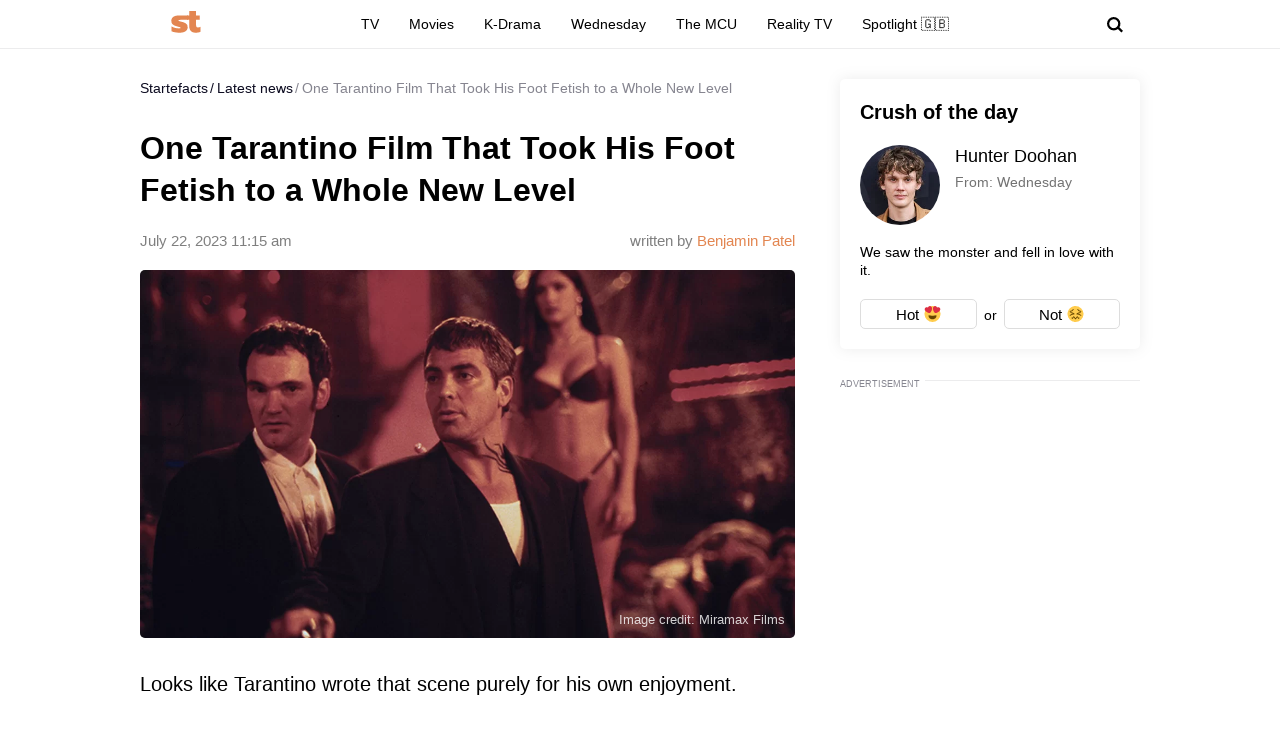

--- FILE ---
content_type: text/html; charset=UTF-8
request_url: https://startefacts.com/news/one-tarantino-film-that-took-his-foot-fetish-to-a-whole-new-level_a135
body_size: 36754
content:
<!DOCTYPE html>
<html class="site" lang="en-US">
<head>
    <title>One Tarantino Film That Took His Foot Fetish to a Whole New Level - Startefacts.com</title>
    <meta http-equiv="Content-Type" content="text/html; charset=utf-8"/>
    <meta name="revisit-after" content="1 day">
    <meta name="facebook-domain-verification" content="v3fzglu41op5teavvdsv7afba8d2uo"/>

    <meta name="msapplication-TileColor" content="#e38651">
    <meta name="theme-color" content="#e38651">
            <link rel="author" href="https://startefacts.com/author/benjamin-patel">
                <meta name="description" content="Looks like Tarantino wrote that scene purely for his own enjoyment.
 
"/>
                                                                                    <meta property="og:type" content="article"/>
                                                                                                    <meta property="og:image" content="https://startefacts.com/k2/news/1200/upload/upload/news/222640146332.webp"/>
                                                                                                    <meta property="og:image:secure_url" content="https://startefacts.com/k2/news/1200/upload/upload/news/222640146332.webp"/>
                                                                                                    <meta property="og:image:width" content="1200"/>
                                                                                                    <meta property="og:image:height" content="675"/>
                                                                                                    <meta property="og:image:alt" content="One Tarantino Film That Took His Foot Fetish to a Whole New Level"/>
                                                                                                    <meta property="og:locale" content="en_US"/>
                                                                                                    <meta property="og:site_name" content="Startefacts"/>
                                                                                                    <meta property="og:title" content="One Tarantino Film That Took His Foot Fetish to a Whole New Level"/>
                                                                                                    <meta property="og:url" content="https://startefacts.com/news/one-tarantino-film-that-took-his-foot-fetish-to-a-whole-new-level_a135"/>
                                                                                                    <meta property="og:description" content="Looks like Tarantino wrote that scene purely for his own enjoyment.
 
"/>
                                        

            <link rel="canonical" href="https://startefacts.com/news/one-tarantino-film-that-took-his-foot-fetish-to-a-whole-new-level_a135"/>
    
                        <meta property="twitter:image" content="https://startefacts.com/k2/news/1200/upload/upload/news/222640146332.webp"/>
                    <meta property="twitter:card" content="summary_large_image"/>
                    <meta property="twitter:title" content="One Tarantino Film That Took His Foot Fetish to a Whole New Level"/>
                    <meta property="twitter:description" content="Looks like Tarantino wrote that scene purely for his own enjoyment.
 
"/>
            
    
                                        <meta property="article:published_time" content="2023-07-22T11:15:00-04:00"/>
                                                <meta property="article:modified_time" content="2023-07-22T11:15:00-04:00"/>
                                                <meta property="article:author" content="Benjamin Patel"/>
                                                <meta property="article:section" content="Movies"/>
                                                                    <meta property="article:tag" content="Quentin Tarantino"/>
                                        
    
            <meta name="robots" content="max-image-preview:large">
    
    <meta name="viewport"
          content="width=device-width, initial-scale=1, minimum-scale=1, maximum-scale=5, user-scalable=yes">
    <meta property="fb:pages" content="103711258060454"/>
    <meta name="format-detection" content="telephone=no"/>

    <link rel="manifest" href="/manifest.json">

    <link rel="icon" type="image/x-icon" href="/favicons/favicon.ico?2"/>
    <link rel="shortcut icon" type="image/x-icon" href="/favicons/favicon.ico?2"/>

    <link rel="icon" type="image/png" href="/favicons/16x16.png" sizes="16x16">
    <link rel="icon" type="image/png" href="/favicons/32x32.png" sizes="32x32">
    <link rel="icon" type="image/png" href="/favicons/96x96.png" sizes="96x96">
    <link rel="icon" type="image/png" href="/favicons/192x192.png" sizes="192x192">
    <link rel="icon" type="image/png" href="/favicons/512x512.png" sizes="512x512">

        <!-- bidders -->
    
    <!-- bidders -->
        <style>
                    :root{--color-bg:#fff;--color:#0d0c21;--color-reverse:#fff;--color-primary:#e38651;--color-less:#4a4a4a;--color-secondary:#666;--color-light:rgba(0,0,0,.12);--color-success:#19904c;--color-link:#33519f;--color-border:#ececed;--color-border-secondary:#ddd;--color-border-primary:#e38651;--color-shadow:rgba(0,0,0,.06);--color-shadow-secondary:rgba(65,146,193,.06);--color-filterReverse:invert(100%) sepia(2%) saturate(7494%) hue-rotate(219deg) brightness(119%) contrast(119%);--color-filterSuccess:invert(54%) sepia(99%) saturate(230%) hue-rotate(341deg) brightness(85%) contrast(97%);--color-filterSecondary:invert(39%) sepia(0%) saturate(2%) hue-rotate(21deg) brightness(101%) contrast(101%);--color-fb:#1877f2;--color-x:#000;--color-gnews:#f8f8f8;--color-reddit:#eb5528;--color-linkedin:#0a66c2;--color-flipboard:#c00;--color-copy:#f1f1f1;--accentColor:#4575ee}.avatar,.embed,.picture{--colorPicture-bg:#c4c4c4;--colorPicture:rgba(0,0,0,.4);--colorPicture-border:rgba(0,0,0,.53);--colorPicture-filter:var(--color-filterReverse)}[class*=button-],[type=submit]{--colorBtn-bg:#e38651;--colorBtn:#fff;--colorBtnSuccess-bg:#c48154;--colorBtnSuccess:#fff;--colorBtnSuccess-filter:var(--color-filterReverse);--colorBtnSecondary-bg:#666;--colorBtnSecondary:#fff;--colorBtnDisabled-bg:#96a1a8;--colorBtnBorder-bg:transparent;--colorBtnBorder:#000;--colorBtnBorder-border:#ddd}:root{--colorBlackout-bg:linear-gradient(180deg,transparent,#000 96.88%);--colorBlackout:#fff;--colorBlackout-secondary:hsla(0,0%,100%,.5);--colorBlackout-filter:var(--color-filterReverse)}.social{--colorSocial-bg:#d4d3d3;--colorSocial-icon:#000;--colorSocialColored-icon:#fff}:root{--gammaPrimary--color-bg:var(--color-primary);--gammaPrimary--color:#000;--gammaMain--color-bg:#fff;--gammaMain--color:#000;--gammaMain--color-reverse:#fff;--gammaMain--color-secondary:#737373;--gammaMain--color-light:rgba(0,0,0,.12);--gammaMain--colorSocial-bg:#eaeaea;--gammaSuccess--color-bg:#19904c;--gammaSuccess--color:#fff;--gammaFooter--color-bg:#262626;--gammaFooter--color:#fff;--gammaFooter--color-reverse:#000;--gammaFooter--color-secondary:#9b9b9b;--desktop:760px;--small-columns:1280px;--large-columns:1325px;--radius:5px;--radius-sm:3px;--radius-lg:10px;--height:30px;--height-m:32px;--height-lg:50px;--column:100%;--column-left:100%;--column-aside:300px;--column-gap:20px;--column-small:100%;--column-small-gap:20px;--column-small-left:100%}@media (min-width:760px){:root{--column:970px;--column-gap:35px;--column-small:1000px;--column-small-gap:45px;--column-small-left:655px}}@media (min-width:1280px){:root:not(.site-column){--column:1260px;--column-left:940px;--column-gap:20px;--column-small:1000px;--column-small-gap:45px}}@media (min-width:1325px){:root:not(.site-column){--column:1305px;--column-left:970px;--column-gap:45px;--column-small:1000px;--column-small-gap:45px;--column-small-left:655px}}:root{--row-gap:30px;--inner:20px}@media (min-width:760px){:root{--inner:30px}}:root{--outer:-20px}@media (min-width:760px){:root{--outer:-30px}}:root{--icon-preloader:url("data:image/svg+xml;charset=utf8,%3C?xml version='1.0' encoding='UTF-8' standalone='no'?%3E%3Csvg xmlns:svg='http://www.w3.org/2000/svg' xmlns='http://www.w3.org/2000/svg' xmlns:xlink='http://www.w3.org/1999/xlink' version='1.0' width='15px' height='15px' viewBox='0 0 128 128' xml:space='preserve'%3E%3Cg%3E%3Cpath d='M122.5 69.25H96.47a33.1 33.1 0 0 0 0-10.5h26.05a5.25 5.25 0 0 1 0 10.5z' fill='%23000000' fill-opacity='1'/%3E%3Cpath d='M112.04 97.83L89.47 84.8a33.1 33.1 0 0 0 5.25-9.1l22.57 13.03a5.25 5.25 0 0 1-5.28 9.1z' fill='%23b2b2b2' fill-opacity='0.3'/%3E%3Cpath d='M88.68 117.35L75.65 94.78a33.1 33.1 0 0 0 9.1-5.25l13.02 22.57a5.25 5.25 0 1 1-9.1 5.25z' fill='%23b2b2b2' fill-opacity='0.3'/%3E%3Cpath d='M58.7 122.57V96.5a33.1 33.1 0 0 0 10.5 0v26.07a5.25 5.25 0 0 1-10.5 0z' fill='%23b2b2b2' fill-opacity='0.3'/%3E%3Cpath d='M30.1 112.1l13.04-22.57a33.1 33.1 0 0 0 9.1 5.25L39.2 117.35a5.25 5.25 0 1 1-9.1-5.25z' fill='%23b2b2b2' fill-opacity='0.3'/%3E%3Cpath d='M10.6 88.74L33.16 75.7a33.1 33.1 0 0 0 5.25 9.1L15.88 97.83a5.25 5.25 0 1 1-5.25-9.1z' fill='%23b2b2b2' fill-opacity='0.3'/%3E%3Cpath d='M5.37 58.75h26.06a33.1 33.1 0 0 0 0 10.5H5.37a5.25 5.25 0 0 1 0-10.5z' fill='%23999999' fill-opacity='0.4'/%3E%3Cpath d='M15.85 30.17L38.4 43.2a33.1 33.1 0 0 0-5.24 9.1L10.6 39.25a5.25 5.25 0 1 1 5.25-9.1z' fill='%237f7f7f' fill-opacity='0.5'/%3E%3Cpath d='M39.2 10.65l13.03 22.57a33.1 33.1 0 0 0-9.1 5.25l-13-22.57a5.25 5.25 0 1 1 9.1-5.25z' fill='%23666666' fill-opacity='0.6'/%3E%3Cpath d='M69.2 5.43V31.5a33.1 33.1 0 0 0-10.5 0V5.42a5.25 5.25 0 1 1 10.5 0z' fill='%234c4c4c' fill-opacity='0.7'/%3E%3Cpath d='M97.77 15.9L84.75 38.47a33.1 33.1 0 0 0-9.1-5.25l13.03-22.57a5.25 5.25 0 1 1 9.1 5.25z' fill='%23333333' fill-opacity='0.8'/%3E%3Cpath d='M117.3 39.26L94.7 52.3a33.1 33.1 0 0 0-5.25-9.1l22.57-13.03a5.25 5.25 0 0 1 5.25 9.1z' fill='%23191919' fill-opacity='0.9'/%3E%3CanimateTransform attributeName='transform' type='rotate' values='0 64 64;30 64 64;60 64 64;90 64 64;120 64 64;150 64 64;180 64 64;210 64 64;240 64 64;270 64 64;300 64 64;330 64 64' calcMode='discrete' dur='1080ms' repeatCount='indefinite'%3E%3C/animateTransform%3E%3C/g%3E%3C/svg%3E");--icon-camera:url("data:image/svg+xml;charset=utf-8,%3Csvg xmlns='http://www.w3.org/2000/svg' viewBox='0 0 19.5 15'%3E%3Cpath d='M9.75 5.01a3.274 3.274 0 0 0-3.272 3.282 3.277 3.277 0 0 0 3.272 3.281 3.277 3.277 0 0 0 3.272-3.28A3.277 3.277 0 0 0 9.75 5.01zm8.175-2.62h-3.164L12.867.479s-.01-.01-.014-.01l-.01-.009A1.533 1.533 0 0 0 11.753 0H7.814c-.46 0-.867.197-1.153.51v.006L4.809 2.39H1.575C.703 2.39 0 3.075 0 3.947v9.473C0 14.292.703 15 1.575 15h16.35a1.58 1.58 0 0 0 1.575-1.58V3.947a1.56 1.56 0 0 0-1.575-1.556ZM9.75 12.634a4.341 4.341 0 0 1 0-8.681 4.341 4.341 0 0 1 0 8.681zm7.88-7.735a.66.66 0 0 1-.657-.66.66.66 0 0 1 .657-.661.66.66 0 0 1 .656.66.66.66 0 0 1-.656.661z'/%3E%3C/svg%3E");--icon-arrow:url("data:image/svg+xml;charset=utf-8,%3Csvg width='5' height='12' fill='none' xmlns='http://www.w3.org/2000/svg'%3E%3Cpath d='m1 11 3-5-3-5' fill-rule='evenodd' stroke='%23000' fill='transparent' stroke-linecap='round' stroke-linejoin='round'/%3E%3C/svg%3E");--icon-fullArrow:url("data:image/svg+xml;charset=utf-8,%3Csvg xmlns='http://www.w3.org/2000/svg' width='30' height='17' fill='none'%3E%3Cpath d='M21.24 16.112 29.496 8.4 21.24.688v7.04H.632v1.344H21.24v7.04Z' fill='%23E38651'/%3E%3C/svg%3E");--icon-loupe:url("data:image/svg+xml;charset=utf-8,%3Csvg width='16' height='16' xmlns='http://www.w3.org/2000/svg'%3E%3Cpath fill-rule='evenodd' clip-rule='evenodd' d='M6.71 11.183A4.478 4.478 0 0 1 2.237 6.71 4.478 4.478 0 0 1 6.71 2.237a4.478 4.478 0 0 1 4.473 4.473 4.478 4.478 0 0 1-4.473 4.473ZM16 13.971l-3.644-3.644A6.671 6.671 0 0 0 13.42 6.71a6.71 6.71 0 1 0-6.71 6.71c1.564 0 2.999-.54 4.14-1.437l3.568 3.57L16 13.97Z'/%3E%3C/svg%3E");--icon-hands:url("data:image/svg+xml;charset=utf-8,%3Csvg xmlns='http://www.w3.org/2000/svg'%3E%3Cpath d='m17.945 2.174 1.172-1.172a.586.586 0 1 0-.828-.829l-1.172 1.172a.586.586 0 0 0 .829.829zm1.969 1.421h-1.172a.586.586 0 1 0 0 1.172h1.172a.586.586 0 0 0 0-1.172zM.502 7.275c.092 1.57.084 2.87.077 4.017-.018 3.043-.046 5.025 2.093 7.164a5.28 5.28 0 0 0 7.458 0l5.8-5.8a1.757 1.757 0 0 0-.485-2.83l.961-.96a1.76 1.76 0 0 0-.545-2.856 1.757 1.757 0 0 0-.798-2.473 1.757 1.757 0 0 0-2.35-2.475A1.76 1.76 0 0 0 9.856.516c-.036.035-3.102 3.09-5.064 5.05L4.49 3.433a1.757 1.757 0 0 0-3.513.051c.047.797.072 1.599.08 2.502-.396.37-.578.898-.556 1.289Zm14.6 4.552-5.8 5.8a4.106 4.106 0 0 1-5.8 0c-1.778-1.776-1.769-3.297-1.75-6.328.006-1.158.014-2.47-.079-4.064a.587.587 0 0 1 1-.38c.198.2.122.285.177.498v.003l.47 3.325a.586.586 0 0 0 .995.333l5.832-5.83a.586.586 0 0 1 .812.843L8.472 8.513a.586.586 0 1 0 .828.829l3.315-3.315a.587.587 0 0 1 .828.829L10.13 10.17a.586.586 0 0 0 .828.829l2.486-2.486a.587.587 0 0 1 .829.829l-2.486 2.485a.586.586 0 1 0 .829.829l1.66-1.66a.587.587 0 0 1 .826.831zm-.353-7.104c.229.229.229.6 0 .828l-.132.132a1.76 1.76 0 0 0-.829-.828l.133-.133a.587.587 0 0 1 .828 0zm.829 3.314-.133.133a1.747 1.747 0 0 0-.829-.829l.133-.133a.587.587 0 0 1 .829.829zm-1.58-5.863c.229.228.23.597.002.827l-1.87 1.854a1.759 1.759 0 0 0-.824-.826l1.864-1.855a.587.587 0 0 1 .829 0zm-9.207 5.05c1.75-1.751 5.851-5.837 5.893-5.879a.587.587 0 0 1 .863.79c-5.48 5.469 2.577-2.588-7.23 7.22l-.295-2.08a.585.585 0 0 0 .77-.052ZM2.15 3.444a.587.587 0 0 1 1-.38c.198.2.122.285.177.497l.384 2.717a1.754 1.754 0 0 0-1.486-.765c-.012-.73-.036-1.4-.075-2.069Z'/%3E%3C/svg%3E");--icon-close:url("data:image/svg+xml;charset=utf-8,%3Csvg width='8' height='8' fill='none' xmlns='http://www.w3.org/2000/svg'%3E%3Cg clip-path='url(%23a)'%3E%3Cpath d='m4.95 4 2.853-2.852a.672.672 0 1 0-.95-.951L4 3.049 1.148.197a.672.672 0 1 0-.951.95L3.049 4 .197 6.852a.672.672 0 0 0 .95.951L4 4.951l2.852 2.852a.672.672 0 1 0 .951-.95L4.951 4Z' fill='%23000'/%3E%3C/g%3E%3Cdefs%3E%3CclipPath id='a'%3E%3Cpath fill='%23fff' d='M0 0h8v8H0z'/%3E%3C/clipPath%3E%3C/defs%3E%3C/svg%3E")}p{margin-bottom:1em;margin-top:1em}a{color:inherit;text-decoration:none}a:active{transform:translateY(2px)}h1{display:block;font-size:24px;font-weight:700}@media (min-width:760px){h1{font-size:28px}}h2{display:block;font-size:22px;font-weight:700}@media (min-width:760px){h2{font-size:24px}}button{background-color:transparent;border:none;color:inherit;cursor:pointer;margin:0;padding:0}button:active{transform:translateY(2px)}button:focus{outline:0}figure{display:block;margin:0 0 18px;padding:0}figcaption{color:var(--color-secondary);display:block;font-size:13px;margin-top:7px}[type=email],[type=password],[type=search],[type=text],select,textarea{-moz-appearance:none;appearance:none;-webkit-appearance:none;background-color:var(--color-bg);border:1px solid var(--color-border);border-radius:var(--radius-lg);box-sizing:border-box;color:var(--color);display:block;font:normal 16px/1.32 Helvetica,Arial,sans-serif;height:var(--height);margin:0 0 10px;outline:0;padding:10px 20px;resize:none;width:100%}textarea{min-height:70px}::-moz-placeholder{color:var(--color-secondary);font-size:14px}::placeholder{color:var(--color-secondary);font-size:14px}[type=submit]{--color-bg:var(--colorBtn-bg);--color-border:var(--colorBtn-bg);--color:var(--colorBtn);align-items:center;background:var(--color-bg);border:none;border-radius:var(--radius-sm);color:var(--color);cursor:pointer;font-size:13px;font-weight:700;height:var(--height);outline:0;padding:0 10px}[type=checkbox],[type=radio],[type=submit]{box-sizing:border-box;display:inline-flex;justify-content:center;position:relative}[type=checkbox],[type=radio]{align-items:baseline;-webkit-appearance:none;background-color:var(--color-bg);border:1px solid var(--color-border);height:20px;margin:0;padding:0;text-align:center;width:20px}[type=checkbox]{border-radius:0}[type=radio]{border-radius:50%}[type=checkbox]:checked:after,[type=radio]:checked:after{background-color:var(--color-primary);content:"";display:block;height:10px;left:4px;position:absolute;top:4px;width:10px}[type=radio]:checked:after{border-radius:50%}form{margin-bottom:var(--row-gap)}form:invalid [type=submit]{--color-bg:var(--colorBtnDisabled-bg);--color-border:var(--colorBtnDisabled-bg)}label{display:flex}label:not([class]){margin-bottom:15px}label:not([class]) input{margin-right:5px}label:not([class])>input{flex-shrink:0;margin-bottom:0}@media (min-width:760px){[type=email],[type=search],[type=text],select,textarea{font-size:13px}}.body-lock{overflow:hidden!important;touch-action:none}.body-fixedLock{position:fixed;width:100%}[class*=gamma-]{background:var(--color-bg);color:var(--color)}.gamma-primary{--color-bg:var(--gammaPrimary--color-bg);--color:var(--gammaPrimary--color)}.gamma-main{--color-bg:var(--gammaMain--color-bg);--color:var(--gammaMain--color);--color-secondary:var(--gammaMain--color-secondary);--color-light:var(--gammaMain--color-light);--colorSocial-bg:var(--gammaMain--colorSocial-bg)}.gamma-footer{--color-bg:var(--gammaFooter--color-bg);--color:var(--gammaFooter--color);--color-secondary:var(--gammaFooter--color-secondary);--color-reverse:var(--gammaFooter--color-reverse)}.column{box-sizing:border-box;display:block;width:var(--column)}@media (min-width:760px){.column{margin-left:auto;margin-right:auto}}.column-small{width:var(--column-small)}.column-small .site_left{width:var(--column-small-left)}@media (min-width:760px){.column-small .grid{--grid-cellCount:2}}.grid{box-sizing:border-box;display:block}.grid:last-child{margin-bottom:calc(var(--row-gap)*-1)}[class*=grid_cell-]{box-sizing:border-box;margin-bottom:var(--row-gap)}@media (min-width:760px){.grid{-moz-column-gap:var(--column-small-gap);column-gap:var(--column-small-gap);display:grid;grid-template-columns:repeat(var(--grid-cellCount),minmax(0,1fr));justify-content:space-between}.grid_cell-2{grid-column-end:span 2}.grid_cell-3{grid-column-end:span 3}.grid_cell-4{grid-column-end:span 4}}@media (max-width:1279px){.grid_aside{display:none}}.block{position:relative}.block:not(:last-child){margin-bottom:var(--row-gap)}.block-empty{padding:0 20px}@media(min-width:760px){.block-empty{padding:0 30px}}@media (max-width:759px){.swipe{-webkit-overflow-scrolling:touch;display:flex;overflow-x:scroll;overflow-y:hidden;position:relative;scrollbar-width:none}.swipe::-webkit-scrollbar{display:none}.swipe>*{position:relative}.swipe>:last-child:after{content:"";display:block;height:1px;position:absolute;right:-20px;width:20px}.inner-default,.inner-mobile{padding-left:var(--inner);padding-right:var(--inner)}}@media (min-width:760px){.inner-default,.inner-desktop{padding-left:var(--inner);padding-right:var(--inner)}}.outer{margin-left:var(--outer);margin-right:var(--outer)}@media (max-width:759px){.inout-mobile{margin-left:var(--outer);margin-right:var(--outer);padding-left:var(--inner);padding-right:var(--inner)}}.row-gap>*{margin-bottom:var(--row-gap)}.row-gap>:last-child{margin-bottom:0}@media (min-width:760px){.anchor{margin-top:-30px}}.editor{display:block;font-size:20px;line-height:1.44;overflow-wrap:break-word}.editor figure{width:100%}.editor p{line-height:1.6}.editor h2{margin-bottom:30px;margin-top:40px}.editor a:not(.moreLink,.tags_item){text-decoration:underline}.editor img:not([class]){height:auto;max-width:100%}.editor hr{border:none;border-bottom:1px solid var(--color-border)}.editor blockquote{border-left:5px solid var(--color-primary);font-style:italic;line-height:1.36;margin:1.167em 0;padding-left:20px}.editor blockquote p{margin-left:0;margin-right:0}.editor>:first-child{margin-top:0}.editor>:last-child{margin-bottom:0}@media(hover:hover){.editor a:not(.moreLink,.tags_item):hover{color:var(--color-primary)}}.more{max-height:100px;overflow:hidden;position:relative}.more_btn{display:none}.more.el-active .more_btn{background-color:var(--color-bg);bottom:0;color:var(--color-note);cursor:pointer;display:block;font-size:inherit;line-height:inherit;position:absolute;right:0}.more.el-active .more_btn:before{background:linear-gradient(90deg,hsla(0,0%,100%,0),var(--color-bg) 50%);content:"";display:block;height:100%;position:absolute;right:100%;top:0;width:24px}.more.el-more{height:auto;max-height:none}.more.el-more .more_btn{display:none}.more-gradient.el-active:not(.el-more):after{background:linear-gradient(0deg,var(--color-bg),var(--color-bg) 15px,hsla(0,0%,100%,0) 100%);bottom:0;content:"";display:block;height:var(--height-lg);left:0;position:absolute;width:100%}.more-gradient.el-active .more_btn{line-height:1;z-index:1}.googleRecaptcha{align-items:center;display:flex;justify-content:center;margin:0 -15px;min-height:78px;position:relative}.googleRecaptcha:empty:after{background:url("data:image/svg+xml;charset=utf8,%3C?xml version='1.0' encoding='UTF-8' standalone='no'?%3E%3Csvg xmlns:svg='http://www.w3.org/2000/svg' xmlns='http://www.w3.org/2000/svg' xmlns:xlink='http://www.w3.org/1999/xlink' version='1.0' width='15px' height='15px' viewBox='0 0 128 128' xml:space='preserve'%3E%3Cg%3E%3Cpath d='M122.5 69.25H96.47a33.1 33.1 0 0 0 0-10.5h26.05a5.25 5.25 0 0 1 0 10.5z' fill='%23000000' fill-opacity='1'/%3E%3Cpath d='M112.04 97.83L89.47 84.8a33.1 33.1 0 0 0 5.25-9.1l22.57 13.03a5.25 5.25 0 0 1-5.28 9.1z' fill='%23b2b2b2' fill-opacity='0.3'/%3E%3Cpath d='M88.68 117.35L75.65 94.78a33.1 33.1 0 0 0 9.1-5.25l13.02 22.57a5.25 5.25 0 1 1-9.1 5.25z' fill='%23b2b2b2' fill-opacity='0.3'/%3E%3Cpath d='M58.7 122.57V96.5a33.1 33.1 0 0 0 10.5 0v26.07a5.25 5.25 0 0 1-10.5 0z' fill='%23b2b2b2' fill-opacity='0.3'/%3E%3Cpath d='M30.1 112.1l13.04-22.57a33.1 33.1 0 0 0 9.1 5.25L39.2 117.35a5.25 5.25 0 1 1-9.1-5.25z' fill='%23b2b2b2' fill-opacity='0.3'/%3E%3Cpath d='M10.6 88.74L33.16 75.7a33.1 33.1 0 0 0 5.25 9.1L15.88 97.83a5.25 5.25 0 1 1-5.25-9.1z' fill='%23b2b2b2' fill-opacity='0.3'/%3E%3Cpath d='M5.37 58.75h26.06a33.1 33.1 0 0 0 0 10.5H5.37a5.25 5.25 0 0 1 0-10.5z' fill='%23999999' fill-opacity='0.4'/%3E%3Cpath d='M15.85 30.17L38.4 43.2a33.1 33.1 0 0 0-5.24 9.1L10.6 39.25a5.25 5.25 0 1 1 5.25-9.1z' fill='%237f7f7f' fill-opacity='0.5'/%3E%3Cpath d='M39.2 10.65l13.03 22.57a33.1 33.1 0 0 0-9.1 5.25l-13-22.57a5.25 5.25 0 1 1 9.1-5.25z' fill='%23666666' fill-opacity='0.6'/%3E%3Cpath d='M69.2 5.43V31.5a33.1 33.1 0 0 0-10.5 0V5.42a5.25 5.25 0 1 1 10.5 0z' fill='%234c4c4c' fill-opacity='0.7'/%3E%3Cpath d='M97.77 15.9L84.75 38.47a33.1 33.1 0 0 0-9.1-5.25l13.03-22.57a5.25 5.25 0 1 1 9.1 5.25z' fill='%23333333' fill-opacity='0.8'/%3E%3Cpath d='M117.3 39.26L94.7 52.3a33.1 33.1 0 0 0-5.25-9.1l22.57-13.03a5.25 5.25 0 0 1 5.25 9.1z' fill='%23191919' fill-opacity='0.9'/%3E%3CanimateTransform attributeName='transform' type='rotate' values='0 64 64;30 64 64;60 64 64;90 64 64;120 64 64;150 64 64;180 64 64;210 64 64;240 64 64;270 64 64;300 64 64;330 64 64' calcMode='discrete' dur='1080ms' repeatCount='indefinite'%3E%3C/animateTransform%3E%3C/g%3E%3C/svg%3E") 50% 50% no-repeat;background-size:contain;content:"";display:block;height:15px;left:50%;margin:-8px 0 0 -8px;position:absolute;top:50%;width:15px}@media (min-width:759px){.googleRecaptcha{margin:0;width:304px}}.link{text-decoration:underline}@media(hover:hover){.link:hover{color:var(--color-primary)}}.href{display:block;height:100%;left:0;top:0;width:100%}.anchor,.href{position:absolute}.anchor{margin-top:-20px;visibility:hidden}@media (min-width:760px){.anchor{margin-top:-20px}}[class*=title-]{display:block;font-weight:700}.title-1{font-size:24px;margin:0 0 10px}@media (min-width:760px){.title-1{font-size:28px;margin-bottom:15px}}.title-2{font-size:22px;margin:0 0 16px}@media (min-width:760px){.title-2{font-size:24px}}[class*=button-]{--color-bg:var(--colorBtn-bg);--color-border:var(--colorBtn-bg);--color:var(--colorBtn);align-items:center;background:var(--color-bg);border:none;border-radius:var(--radius-sm);box-sizing:border-box;color:var(--color);cursor:pointer;display:inline-flex;font-size:13px;font-weight:700;height:var(--height);justify-content:center;outline:0;padding:0 10px;position:relative}.button-link{--color-bg:transparent;color:var(--color-link);font-weight:400;padding:0;text-decoration:underline;text-decoration-color:var(--color-link)}.button-success{--color-bg:var(--colorBtnSuccess-bg);--color:var(--colorBtnSuccess);--color-border:var(--colorBtnSuccess-bg);--color-filter:var(--color-filterReverse)}.button-secondary{--color-bg:#666;--color:var(--colorBtnSecondary)}.button-primary{--color-bg:var(--gammaPrimary--color-bg);--color:var(--gammaMain--color-bg)}[class*=button-border]{--color:var(--colorBtnBorder);--color-bg:var(--colorBtnBorder-bg);--color-border:var(--colorBtnBorder-border);border:1px solid var(--color-border)}.button-border-secondary{--color:var(--color);--color-border:var(---color-border-secondary)}.button-lg{border-radius:var(--radius-lg);font-size:16px;font-weight:400;height:var(--height-lg);padding-left:30px;padding-right:30px}.tags{display:flex;flex-wrap:wrap;margin-bottom:0;margin-left:-10px}.tags_item{--color-border:var(--color-border-secondary);border-radius:var(--radius);display:flex;flex-shrink:0;font-weight:700;height:var(--height-m);margin-bottom:10px;margin-left:10px}.picture{--color-bg:var(--colorPicture-bg);--color:var(--colorPicture);--color-filter:var(--colorPicture-filter);--aspect-ratio:56.25%;background-color:var(--color-bg);color:var(--color);display:block;overflow:hidden;position:relative}.picture:before{content:"";display:block;padding-top:var(--aspect-ratio)}.picture_image{display:block;height:100%;left:0;-o-object-fit:cover;object-fit:cover;-o-object-position:50% 50%;object-position:50% 50%;position:absolute;top:0;width:100%}.picture-any .picture_image{--aspect-ratio:0;height:auto;position:relative}.picture-any:before{display:none}.picture-round{border-radius:50%}.picture-round:before{content:"";display:block;padding-top:100%}.picture-avatar{--color-border:var(--colorPicture-border);border:1px solid var(--color-border);border-radius:50%}.picture-avatar:before{content:"";display:block;padding-top:100%}.picture-alt:after{background:var(--icon-camera) 50% 50% /25% auto no-repeat;content:"";display:block;filter:var(--colorPicture-filter);height:100%;left:0;position:absolute;top:0;width:100%}.picture-centered{margin-left:auto;margin-right:auto;max-width:100%;width:var(--width)}.picture-preloader:not(.js-loaded):after{background:var(--icon-preloader) 50% 50% no-repeat;background-size:contain;content:"";display:block;height:20px;left:50%;margin:-10px 0 0 -10px;position:absolute;top:50%;width:20px}.picture-preloader .picture_image{opacity:0;transition:opacity .5s}.picture-preloader.js-loaded .picture_image{opacity:1}.user{align-items:center;display:flex;margin-bottom:10px;position:relative}.user_thumb.avatar{font-size:24px;margin-right:7px}.user_content>:last-child{margin-bottom:0}.user_name{margin-bottom:4px}.user_info,.user_name{display:block;font-size:14px}.user_info{color:var(--color-secondary)}.authorship{display:flex}.authorship_info,.authorship_nameStatus{opacity:.5}.authorship_nameLink{color:var(--color-primary);opacity:1}.authorship_nameList{display:flex;flex-direction:column}@media(max-width:759px){.authorship{align-items:flex-start;flex-direction:column-reverse}}@media(min-width:760px){.authorship{flex-direction:row-reverse;justify-content:space-between}.authorship_nameList{align-items:flex-end}}.figure{display:block;margin-bottom:18px;position:relative}.figure_caption{bottom:0;box-sizing:border-box;color:var(--color-secondary);color:var(--gammaMain--color-reverse);display:block;font-size:13px;margin-top:0;max-height:100%;opacity:.8;padding:10px;position:absolute;right:0}.avatar{--color-bg:var(--colorPicture-bg);background-color:var(--color-bg);border-radius:50%;display:inline-block;font-size:50px;height:1em;overflow:hidden;position:relative;width:1em}.avatar_thumb{display:block;height:100%;left:0;-o-object-fit:cover;object-fit:cover;-o-object-position:50% 50%;object-position:50% 50%;position:absolute;top:0;width:100%}.avatar-alt{--color-filter:var(--colorPicture-filter)}.avatar-alt:after{background:var(--icon-camera) 50% 50% /30% auto no-repeat;content:"";display:block;filter:var(--color-filter);height:100%;left:0;position:absolute;top:0;width:100%}.symbol,[class*=symbol-]{fill:var(--color);stroke:var(--color);stroke-width:0;display:inline-block;font-size:12px;height:1em;width:1em}.symbol-logo{font-size:40px;width:2.95em}.symbol-logo2{font-size:22px;width:1.4em}.symbol-logoFooter{font-size:34px;width:1.38em}.symbol-hands{font-size:20px;width:1.05em}.symbol-fb{font-size:17px;width:.463em}.symbol-telegram{font-size:17px;width:1.19em}.symbol-linkedin{font-size:18px;width:1em}.symbol-pin{stroke-width:1}.symbol-gnewsshort{font-size:16px;width:1.25em}.logo{align-items:baseline;display:inline-flex}.logo_icon{display:flex;flex-shrink:0}.logo_text{display:none}@media (min-width:760px){.logo_text{display:block;line-height:1;margin-left:5px}}.breadcrumbs{display:flex;flex-wrap:wrap;font-size:14px;margin-bottom:5px;margin-left:-2px;margin-top:0;padding-left:0}.breadcrumbs_item{display:block;margin-left:2px}.breadcrumbs_item:not(:first-child):before{content:"/";margin-right:3px}.breadcrumbs_item:last-child{opacity:.5}@media(min-width:760px){.breadcrumbs{margin-bottom:10px}}.social{--color-bg:var(--colorSocial-bg);--color:var(--colorSocial-icon);display:flex;font-size:var(--height);margin-left:-10px}[class*=social_item-]{align-items:center;background-color:var(--color-bg);border-radius:var(--radius-sm);display:flex;height:1em;margin-left:10px;width:1em}.article_socialList [class*=social_item-]{border-radius:4px}.social_icon{font-size:1em;height:.6em;margin:auto;-o-object-fit:contain;object-fit:contain;-o-object-position:0 50%;object-position:0 50%;width:.6em}.social_item-gnews{background-color:inherit;border:1px solid var(--color-light);box-sizing:border-box;padding:0 10px;width:-moz-fit-content;width:fit-content}.social_item-gnews .social_icon{margin-right:3px}.social_text{font-size:14px;white-space:nowrap}.social-colored{--color:var(--colorSocialColored-icon)}.social-colored .social_item-fb{--color-bg:var(--color-fb)}.social-colored .social_item-telegram{--color-bg:var(--color-telegram)}.social-colored .social_item-linkedin{--color-bg:var(--color-linkedin)}.social-colored .social_item-x{--color-bg:var(--color-x)}.article_socialList .social_item-gnews{--color-bg:var(--color-gnews)}.social_item-writeEmail{height:auto;min-height:var(--height);white-space:nowrap;width:auto}.social-bordered{--color-bg:var(--color-primary);--color:#fff;border:1px solid var(--color-border);border-radius:var(--radius-sm);font-size:20px;padding:5px}.social-bordered [class*=social_item-]{margin:3px 10px;position:relative}.social-bordered [class*=social_item-]:before{background-color:var(--color-border);content:"";height:calc(100% + 6px);left:-10px;position:absolute;top:-3px;width:1px}.social-bordered [class*=social_item-]:first-child:before{content:none}@media (max-width:759px){.article_socialList .social_item-gnews{display:none}}.bricks{display:flex;padding-top:10px}.bricks_item{align-items:center;border:1px solid var(--color-border-secondary);border-radius:var(--radius);color:var(--color);cursor:pointer;display:flex;flex-shrink:0;font-size:13px;font-weight:700;height:30px;margin:0 0 10px 10px;padding:0 10px;-webkit-user-select:none;-moz-user-select:none;user-select:none}.bricks_icon{fill:var(--color-primary);font-size:15px;margin-right:7px}.bricks_item.el-active{--color-bg:#000;--color:#fff;background-color:var(--color-bg);border-color:transparent;color:var(--color)}.bricks_item.el-active .bricks_icon{fill:var(--color-reverse)}.bricks_item:first-child{margin-left:0}@media (hover:hover){.bricks_item:not(.el-active):hover{background-color:var(--color-bg-hover);border-color:inherit}}@media (max-width:758px){.bricks:not(.swipe){flex-wrap:wrap;margin-left:-10px}.bricks:not(.swipe) .bricks_item:first-child{margin-left:10px}}@media (min-width:759px){.bricks{flex-wrap:wrap;margin-left:-10px}.bricks_item:first-child{margin-left:10px}}.label{align-items:center;display:flex}.label_input{margin-right:7px}.label_text{display:block;font-size:13px}[class*=ellipsis-]{-webkit-line-clamp:var(--clamp);-webkit-box-orient:vertical;display:-webkit-box;overflow:hidden}.ellipsis-1{--clamp:1}.ellipsis-2{--clamp:2}.ellipsis-3{--clamp:3}.ellipsis-4{--clamp:4}.ellipsis-5{--clamp:5}.ellipsis-6{--clamp:6}.shortNewsList:not(.shortNewsList-new)
.shortNewsList:not(.shortNewsList-popular){display:block;margin-bottom:var(--row-gap)}.shortNewsList:last-child{margin-bottom:0}.shortNewsList_item{display:block;margin-bottom:var(--row-gap)}.shortNewsList_item-bold .shortNewsList_title{font-weight:700}.shortNewsList_item:last-child{margin-bottom:0}.shortNewsList_thumb{border-radius:var(--radius);margin-bottom:10px}.shortNewsList_desc,.shortNewsList_title{display:block;margin-bottom:5px}.shortNewsList_desc{font-size:13px}.shortNewsList_info{color:var(--color-secondary);display:block;font-size:13px}.shortNewsList-line{display:flex}.shortNewsList-line .shortNewsList_item{background-color:#f5f5f7;border-radius:var(--radius);box-sizing:border-box;display:flex;flex-shrink:0;height:108px;margin-bottom:40px;margin-right:15px;margin-top:16px;overflow:hidden;padding:10px;width:-moz-fit-content;width:fit-content}.shortNewsList-line .shortNewsList_thumb{border-radius:var(--radius);height:60px;margin-right:10px;width:80px}.shortNewsList-line .shortNewsList_thumb:before{padding:0}.shortNewsList-line .shortNewsList_info{display:none}.shortNewsList-line .shortNewsList_title{-webkit-line-clamp:4;-webkit-box-orient:vertical;display:-webkit-box;font-size:16px;height:-moz-fit-content;height:fit-content;margin-bottom:0;overflow:hidden;text-overflow:ellipsis;width:215px}.shortNewsList-new .shortNewsList_item{border-radius:var(--radius);position:relative;z-index:1}.shortNewsList-new .shortNewsList_item:before{background:linear-gradient(180deg,transparent,#000 100%);border-radius:inherit;content:"";height:100%;left:0;position:absolute;top:0;width:100%;z-index:2}.shortNewsList-new .shortNewsList_item:after{background:var(--icon-fullArrow) 50% 50% /contain no-repeat;background-repeat:no-repeat;bottom:9px;content:"";height:32px;padding:0;position:absolute;right:9px;width:33px;z-index:3}.shortNewsList-new .shortNewsList_thumb{margin-bottom:0}.shortNewsList-new .shortNewsList_title{bottom:20px;box-sizing:border-box;color:var(--gammaMain--color-reverse);display:-webkit-box;font-size:18px;font-weight:700;left:0;margin-bottom:0;padding-left:20px;padding-right:56px;position:absolute;width:100%;word-break:break-word;z-index:3}@media (max-width:758px){.shortNewsList-new .shortNewsList_item{display:block;flex-shrink:0;margin-bottom:0;width:315px}.shortNewsList-new .shortNewsList_item:not(:last-child){margin-right:10px}}@media (max-width:758px){.shortNewsList-popular .shortNewsList_thumb{border-radius:0;margin-bottom:15px}.shortNewsList-popular .shortNewsList_item:not(:last-child){margin-right:15px}.shortNewsList-popular .shortNewsList_item{flex-shrink:0;width:224px}.shortNewsList-popular .shortNewsList_title{font-size:20px;font-weight:700;margin-bottom:0}.shortNewsList-popular .shortNewsList_date{color:var(--color-primary);font-size:14px;font-weight:700}.shortNewsList-popular .shortNewsList_category{font-size:14px;opacity:.6}.shortNewsList-popular .shortNewsList_info{align-items:flex-start;display:flex;justify-content:space-between;margin-bottom:5px}}@media (min-width:759px){.shortNewsList-popular{display:flex}.shortNewsList-popular .shortNewsList_thumb{border-radius:0;margin-bottom:15px}.shortNewsList-popular .shortNewsList_item:not(:last-child){margin-right:30px}.shortNewsList-popular .shortNewsList_item{width:100%}.shortNewsList-popular .shortNewsList_title{font-size:20px;font-weight:700;margin-bottom:0}.shortNewsList-popular .shortNewsList_date{color:var(--color-primary);font-size:14px;font-weight:700}.shortNewsList-popular .shortNewsList_category{font-size:14px;opacity:.6}.shortNewsList-popular .shortNewsList_info{align-items:flex-start;display:flex;justify-content:space-between;margin-bottom:5px}}.crushVote_info{grid-column-gap:15px;display:grid;grid-template-columns:auto 1fr;margin-bottom:12px}.crushVote_avatar{font-size:80px}.crushVote_name{display:block;font-size:18px;margin-bottom:5px}.crushVote_from{color:var(--color-secondary)}.crushVote_desc{display:block;margin-bottom:20px}.crushVote_vote{min-height:30px}.crushVote_action{grid-column-gap:7px;align-items:baseline;display:grid;grid-template-columns:1fr auto 1fr}.crushVote_btn{--color-border:var(--color-border-secondary);border-radius:var(--radius);font-size:15px;font-weight:400;transition-duration:.3s}.crushVote_btnText{margin-right:5px}.crushVote_labels{display:flex;justify-content:space-between;margin-bottom:5px}.crushVote_label{font-size:13px}.crushVote_chart{border-radius:var(--radius-lg);display:block;height:3px;overflow:hidden;position:relative}.crushVote_chartBg{background-color:var(--color-border-secondary);width:100%}.crushVote_chartBg,.crushVote_chartHover{height:100%;left:0;position:absolute;top:0}.crushVote_chartHover{background-color:#ed1f1f}.crushVote_vote.el-active{animation:fade .6s ease-in-out;pointer-events:none}.crushVote_vote.el-active .crushVote_action,.crushVote_vote:not(.el-active) .crushVote_results{display:none}.crushVote_vote.el-pending{opacity:.5;pointer-events:none}@keyframes fade{0%{opacity:0}to{opacity:1}}@media (max-width:759px){.crushVote{border-radius:var(--radius);box-shadow:0 0 14px hsla(0,0%,50%,.15);font-size:14px;margin-left:var(--inner);margin-right:var(--inner);padding:18px}.crushVote_title{font-size:20px;margin-bottom:20px}.crushVote_btn{height:35px}}@media (min-width:760px){.crushVote{border-radius:var(--radius);box-shadow:0 0 14px hsla(0,0%,50%,.15);font-size:14px;padding:20px}.crushVote_title{font-size:20px;margin-bottom:20px}}@media (hover:hover){.crushVote_btn:hover{--color-border:#ed1f1f}}.dynamicIframe{box-sizing:border-box;height:1px;overflow:hidden;position:relative;transition:height .3s;width:100%}.dynamicIframe_element{border:none;height:100%;left:0;position:absolute;top:0;width:100%}.banner{display:block;margin-bottom:var(--row-gap);overflow:hidden;padding-bottom:0;padding-top:0;position:relative;text-align:center}.banner:last-child{margin-bottom:0}.banner>:not(script):not(style){display:block;margin:auto!important}.banner_header{align-items:flex-start;display:flex;margin-bottom:11px}.banner_headerTitle{font-size:9px;opacity:.5;text-transform:uppercase}.banner_headerLine{border-bottom:1px solid var(--color-border);display:block;margin-left:5px;margin-top:1px;width:100%}@media (min-width:759px){.banner-970{left:50%;margin-left:-485px;top:0;width:970px}}.banner-fix{align-items:center;background-color:#dbdbdb;display:flex;justify-content:center;min-height:300px;position:relative}.banner-fix>:not(script):not(style){height:auto;min-height:auto}.banner-fix:empty:before{color:var(--gamma-secondary--color-note);content:"advertising";font-size:13px;left:50%;line-height:1em;margin:-.5em 0 0 -3em;position:absolute;top:50%;width:6em}@media (min-width:760px){.banner-fix{min-height:300px}}@media (max-width:759px){.banner-fixStrip{height:100px;margin-left:auto;margin-right:auto;width:320px}}@media (min-width:760px){.banner-fixStrip{height:90px}}@media (max-width:759px){.banner-aside{display:none}}@media (min-width:759px){.banner-aside{left:0;margin-left:0;top:0;width:var(--column-aside)}.banner-aside.banner-fix{min-height:600px}}@media (min-width:760px){.banner-728{left:50%;margin-left:-364px;top:0;width:728px}}.page{display:flex;flex-direction:column;flex-grow:1}.page_header{margin-bottom:30px}.page_title{margin-bottom:0;word-break:break-word}.page_main{flex-grow:1}.page_tags{padding-top:0}.page_mainNews{position:sticky;top:var(--row-gap)}@media (min-width:760px){.page_asideNav{position:sticky;top:var(--row-gap)}}.header{background:var(--color-bg);border-bottom:1px solid var(--color-border)}.header_column{align-items:stretch;display:flex}.header_logo{padding-bottom:14px;padding-top:11px}.header_logoSvg.symbol-logo2{fill:var(--color-primary);stroke:var(--color-primary)}.header_nav{align-items:center;display:flex;font:inherit;font-size:20px;margin-right:-15px;padding:0 15px;text-transform:uppercase}.header_navIcon{fill:var(--color);stroke:var(--color);font-size:14px;width:1.28em}@media (max-width:759px){.header{padding-left:var(--inner);padding-right:var(--inner)}.header_column{--inner:15px;justify-content:space-between}.header_mmColumn,.header_subMenu{display:none}}@media (min-width:760px){.header_column{align-items:flex-start;position:relative}.header_subMenu{color:var(--color);display:flex;flex-grow:1;flex-wrap:wrap;justify-content:flex-end;justify-content:center;margin-bottom:-12px;margin-left:30px;margin-right:30px;padding-bottom:15px;padding-top:15px}.header_mmColumn{display:none}.header_subMenuItem{font-size:14px;padding:0 15px 12px}.header_searchLoype{align-self:center;background-image:var(--icon-loupe);background-position:50%;background-repeat:no-repeat;box-sizing:content-box;cursor:pointer;height:16px;position:relative;width:16px;z-index:1}.header_search.js-toggle .header_searchLoype{background-image:none;height:17px;position:absolute;right:9.5px;transform:translateY(-2px);width:47px}.header_search.js-toggle .header_searchLoype:before{content:"Cancel";opacity:.5;z-index:2}.header_search{align-self:flex-start;display:flex;flex-shrink:0;height:36px;justify-content:flex-end;position:absolute;right:17px;top:7px}.header_search .mSearch{display:none}.header_search.js-toggle .mSearch{display:block}.header_search.js-toggle .mSearch_input{box-shadow:0 0 8px rgba(57,57,57,.29)}.header_mSearch .mSearch_input{background-color:var(--color-bg);border:inherit;border-radius:8px;color:var(--color);font-size:14px;font-weight:500;padding:9.5px 69px 9.5px 31px;width:298px}.header_mSearch .mSearch_input::-moz-placeholder{color:var(--color);font-size:14px;font-weight:500}.header_mSearch .mSearch_input::placeholder{color:var(--color);font-size:14px;font-weight:500}.header_mSearch .mSearch_button{background-size:contain;bottom:50%;left:10px;padding:0;top:50%;transform:translateY(-50%)}.header_mSearch .mSearch_input{height:36px}.header .mSearchResult{border-radius:var(--radius);box-shadow:0 0 10px hsla(0,0%,60%,.2);padding:10px 13px 20px}.header_mSearch .mSearch_form.el-active .mSearch_button{height:8px;opacity:.5;width:8px}}.mm{background:var(--gammaMain--color-bg);color:var(--gammaMain--color)}.mm_item{align-items:center;display:flex;font-weight:700;height:55px;padding:0 20px;text-transform:uppercase}.mm_item:last-child{padding-right:0}@media(min-width:760px){.mm_items{display:flex;justify-content:center}}.footer{border-radius:0;padding-bottom:30px;padding-top:30px}.footer.grid{margin-bottom:0}.footer_top{margin-bottom:var(--row-gap)}.footer_logo .symbol-logo{fill:#0030d9;stroke:#0030d9}.footer_social [class*=social_item-]{border-radius:var(--radius-sm)}.footer_categories{margin-bottom:5px}.footer_categories,.footer_navigation{display:flex;flex-wrap:wrap}.footer_navigationLink{font-size:13px}.footer_disclaimer{color:var(--color-secondary);font-size:13px}.footer .social_item-gnews{background-color:var(--color);color:var(--color-reverse)}.footer_categoryTitle{margin:0}@media(max-width:759px){.footer_categories{display:flex;flex-wrap:wrap}.footer_navigationLink{line-height:1.5}.footer_top{display:flex;flex-direction:column;flex-wrap:wrap;justify-content:space-between;margin-bottom:0}.footer_categories,.footer_disclaimer,.footer_navigation,.footer_top{padding-left:var(--inner);padding-right:var(--inner)}.footer_category{margin-bottom:25px;margin-right:25px}.footer_navigationLink{margin-bottom:9px;margin-right:15px}.footer_navigation{margin-bottom:20px}}@media(min-width:760px){.footer{padding-left:0;padding-right:0}.footer_top{margin-bottom:50px}.footer_cell-left{padding-left:var(--inner)}.footer_cell-right{display:flex;justify-content:flex-end;padding-right:var(--inner)}[class*=footer_cell-]{margin-bottom:0}.footer_categories,.footer_disclaimer,.footer_navigation{padding-left:var(--inner);padding-right:var(--inner)}.footer_category{margin-bottom:var(--row-gap);margin-right:var(--row-gap)}.footer_categoryLink{color:var(--color-secondary);font-size:13px;margin-right:10px}.footer_navigationLink{margin-bottom:9px;margin-right:15px}}.site{display:flex;flex-direction:column;font:normal 15px/1.32 Tahoma,Arial,sans-serif;min-height:100%}.site_body{-webkit-tap-highlight-color:transparent;-webkit-text-size-adjust:none;background-color:var(--color-bg);color:var(--color);margin:0;overflow-x:hidden;overflow-y:scroll;padding:0}.site_body,.site_frame{display:flex;flex-direction:column;flex-grow:1}.site_frame{width:100%}.site_top{margin-bottom:var(--row-gap);position:sticky;top:0;z-index:100}.site_columns{display:contents}.site_left{align-self:stretch;box-sizing:border-box;width:var(--column-left)}.site_left,.site_main{display:flex;flex-direction:column;flex-grow:1}.site_main{margin-bottom:var(--row-gap)}.site_footer{flex-shrink:0}.site_footer.block{margin-bottom:0}.site_aside{align-self:stretch;bottom:auto;box-sizing:border-box;display:flex;flex-direction:column;flex-shrink:0;left:0;min-height:100vh;padding-bottom:var(--row-gap);position:sticky;top:var(--row-gap);width:var(--column-aside)}.site_asideAds{flex-grow:1}.site_asideAds .advertising{left:0;position:sticky;top:20px}@media (min-width:760px){.site_body{overflow-x:auto}.site_frame{min-width:970px}.site_columns{align-items:flex-start;-moz-column-gap:var(--column-small-gap);column-gap:var(--column-small-gap);display:flex;flex-grow:1}.site_aside .advertising{margin-bottom:var(--row-gap)}.site_columns.js-bottom .site_aside{align-self:flex-end;bottom:40px;left:0;position:sticky;top:auto}}@media(max-width:759px){.site_left{padding-left:var(--inner);padding-right:var(--inner)}.site_aside .advertising{margin-bottom:40px}.site_aside{display:none}}@media (min-width:1280px){.site_columns{-moz-column-gap:var(--column-gap);column-gap:var(--column-gap);justify-content:space-between}}.embed{--embedPaddingTop:0;--color-bg:var(--colorPicture-bg);--color:var(--colorPicture);display:flex;justify-content:center;margin-bottom:30px;margin-top:30px;max-width:100%;position:relative;width:100%}.embed:empty{align-items:center;background-color:var(--color-bg)}.embed:before{color:var(--color);font-size:13px;line-height:1em}.embed:after{content:"";display:block;padding-top:var(--embedPaddingTop)}.embed-kinoafishaPlayer,.embed-youtube{--embedPaddingTop:56.25%;align-items:center;background-color:var(--color-bg);border-radius:var(--radius-sm);overflow:hidden}.embed-kinoafishaPlayer>iframe[src],.embed-youtube>iframe[src]{border:none;height:100%;left:0;position:absolute;top:0;width:100%}.embed-youtube:before{content:"Youtube"}.embed-kinoafishaPlayer:before{content:"Player"}.embed-instagram{display:block}.embed-instagram:before{content:"";float:left;height:0;margin-left:-1px;padding-top:var(--embedPaddingTop);width:1px}.embed-instagram:after{clear:both;content:"";display:table;padding-top:0}.embed-youtube:empty:before{content:"Youtube"}.embed-kinoafishaEmbed{min-height:295px}.embed-kinoafishaEmbed:after{display:none}.embed-kinoafishaEmbed:empty:before{content:"Блок с фильмом"}.embed-facebookPlayer .fb-video{height:auto;width:100%}.embed-facebook,.embed-twitter{min-height:170px}.embed-twitter .twitter-tweet{margin:0!important}.embed-playbuzz,.embed-tiktok{min-height:600px}.embed-tiktok:empty{margin-left:auto;margin-right:auto;max-width:323px}.embed-tiktok blockquote{border:0;margin:0;padding:0}.embed-facebook,.embed-playbuzz{display:block}.embed-twitter:empty:before{content:"Twitter"}.embed-tiktok:empty:before{content:"Tiktok"}.embed-playbuzz:empty:before{content:"Playbuzz"}.embed-facebook:empty:before,.embed-facebookPlayer:empty:before{content:"Facebook"}.embed-playbuzzIframe{flex-direction:column}.embed-playbuzzIframe .embed_content{width:100%}.embed-playbuzzIframe:not(.js-toggle) .embed_content{height:420px;overflow:hidden;position:relative}.embed-playbuzzIframe:not(.js-toggle) .embed_content:after{background:linear-gradient(to bottom,hsla(0,0%,100%,0),var(--color-bg) 30px);bottom:0;content:"";display:block;height:65px;left:0;position:absolute;width:100%}.embed-playbuzzIframe .embed_moreBtn{bottom:0;left:50%;margin-left:-95px;position:absolute;width:190px}.embed-playbuzzIframe.js-toggle .embed_moreBtn{display:none}@media (min-width:759px){.embed-playbuzzIframe:not(.js-toggle) .embed_content{height:700px}}.popup{background-color:rgba(0,0,0,.5);display:block;height:100%;left:0;opacity:0;overflow-x:auto;overflow-y:scroll;position:fixed;text-align:center;top:0;visibility:hidden;width:100%;z-index:9999}.popup_btns{display:none}.popup_frame{display:table;width:100%}.popup_cell,.popup_frame{height:100%;left:0;position:relative;top:0}.popup_cell{display:table-cell;perspective:1500px;vertical-align:middle}.popup_bg{background-color:transparent;height:100%;left:0;position:absolute;top:0;width:100%}.popup_container{box-sizing:border-box;display:block;left:0;margin:42px 20px;padding:20px 15px;position:relative;text-align:left;top:0;white-space:normal;word-break:break-word;z-index:2}.popup_title{display:block;font-size:1.4em;padding-top:0}.popup_close{display:block;overflow:hidden;padding:15px;position:absolute;right:-15px;top:-44px;z-index:5}.popup_progress{height:48px!important;width:100%!important}.popup_progress .popup_layer{background:#131313;height:100%;position:absolute;width:1%;z-index:0}.popup_progress .popup_info{align-items:center;background-color:#424242;display:flex;height:3rem;justify-content:center;width:100vw}.popup_progress .popup_info_countdown{color:#fff;margin-left:1rem}.popup_progress .popup_info_text{color:#fff}.popup_progress .popup_info_close{height:100%;opacity:1;position:absolute;right:.5rem;top:12.5%;width:32px;z-index:99999}.popup_progress .popup_info_close:after,.popup_progress .popup_info_close:before{background-color:#fcfcfc;content:" ";height:13px;position:absolute;right:1rem;top:23%;width:2px}.popup_progress .popup_info_close:before{transform:rotate(45deg)}.popup_progress .popup_info_close:after{transform:rotate(-45deg)}.popup.active{opacity:1;visibility:inherit}@media (min-width:759px){.popup{display:block;opacity:1;overflow-x:auto;overflow-y:scroll;position:fixed;text-align:center;visibility:hidden;z-index:9999}.popup,.popup_frame{height:100%;left:0;top:0;width:100%}.popup_frame{display:table;position:relative}.popup_cell{display:table-cell;left:0;perspective:1500px;position:relative;top:0;vertical-align:middle}.popup_bg{background-color:transparent;height:100%;left:0;position:absolute;top:0;width:100%}.popup_container{border-radius:var(--radius-lg);box-sizing:border-box;display:block;display:inline-block;left:0;margin:70px 175px;max-width:390px;padding:15px 65px;position:relative;text-align:left;top:0;transform:scale(0);vertical-align:middle;white-space:normal;z-index:2}.popup_container:after{background:#1f1f1f url(../img/symbols/preloader3.gif) 50% 60px scroll no-repeat;content:"";display:block;height:100%;left:0;opacity:0;position:absolute;top:0;visibility:hidden;width:100%;z-index:100}.popup_title{display:block;font-size:1.4em;padding-top:0}.popup_content{padding:1em 0 1.4em}.popup.active{opacity:1;visibility:inherit}.popup_close{right:-40px;top:-38px}.popup_closeBtn{font-size:18px}.popup.active .popup_container{transform:scale(1) rotateX(0deg) translateZ(0)}.popup.active .popup_close{right:-50px;top:-43px;transform:scale(1) rotate(0deg)}.popup-middle .popup_container{max-width:42.66em;min-height:475px;width:42.66em}}.popup-middle .popup_container{margin:0;min-height:100%;padding:0}.popup-middle .popup_content{padding:15px}.popup-middle .popup_close{right:0;top:0}@media (max-width:758px){.popup-middle .popup_closeBtn{fill:var(--color)}}@media (min-width:759px){.popup-middle .popup_container{margin:70px 175px;min-height:475px;padding:15px 65px}}@media (max-width:759px){.popup-fullscreen .popup_container{height:100%;margin:0;padding:0}.popup-fullscreen .popup_close{display:none}}.popup-nav .popup_container{padding:0}.popup-nav.active .popup_close,.popup-nav_cross{display:none}.popup-nav .popup-nav_cross{align-items:center;display:block;display:flex;font:inherit;font-size:20px;margin-right:-15px;padding:0 15px;text-transform:uppercase}.popup-nav .popup_closeBtn{font-size:15px}.popup-nav .header{border-bottom:none;padding-left:0;padding-right:0}.popup-nav .header_nav{display:none}.popup-nav .header_column{height:50px;margin-bottom:var(--row-gap)}.popup-nav .popup_content{display:flex;flex-direction:column;height:100%;padding-left:var(--inner);padding-right:var(--inner)}.popup-nav .popup-nav_content{flex-grow:1}.popup-nav_footer,.popup-nav_news{display:none}.popup-nav .popup-nav_news{border-top:1px solid var(--color-border);display:grid;padding-top:var(--inner)}.popup-nav .popup-nav_newsTitle{font-size:14px;font-weight:700}.popup-nav .popup-nav_footer{align-items:flex-end;display:flex;flex-grow:1;flex-wrap:wrap;padding-bottom:56px}.popup-nav_footerLink{font-size:14px;margin-right:15px;opacity:.5}.popup-nav_footerLinks{margin-bottom:20px}.popup-nav .header_mmColumn{display:block}.popup-nav .mm{background-color:hsla(0,0%,100%,0);box-shadow:none}.popup-nav .mm_items{display:flex;flex-direction:column;overflow:hidden;padding-bottom:20px;padding-top:var(--row-gap);width:100%}.popup-nav .mm_item{background-color:var(--color-bg);border-radius:var(--radius);font-size:20px;height:auto;padding-left:0;padding-right:0;text-transform:none}.popup-nav .mm_item:not(:last-child){margin-bottom:20px}.popup-nav_content{display:flex;flex-direction:column}.popup-nav .mSearchResult{padding:20px}@media (min-width:760px){.popup-nav .popup_content{padding-top:0}}.popup-bordered .popup_content{padding:1.3em 0}.popup-bordered .popup_container{border:2px solid var(--color-primary)}@media (max-width:758px){.popup-bordered .popup_container{border-radius:var(--radius-lg);padding:15px 65px}}.dropSearch{display:flex;position:relative}.dropSearch_button{background-image:var(--icon-loupe);background-position:50%;background-repeat:no-repeat;box-sizing:content-box;filter:var(--color-filter);font-size:0;height:var(--height);padding:0 10px;width:15px}.dropSearch_search{display:none;flex-grow:1}.dropSearch_search .mSearch_button{display:none}.dropSearch.el-active .dropSearch_search{display:block;position:static}@media (max-width:759px){.dropSearch.el-active{background-color:var(--color-bg);position:absolute;width:calc(100% - var(--inner)*2)}}.mSearch,.mSearch_form{position:relative}.mSearch_form,.mSearch_input{margin-bottom:0}.mSearch_input{border-radius:var(--radius);height:35px;padding-right:35px}.mSearch_input::-moz-placeholder{font-size:14px;font-weight:500}.mSearch_input::placeholder{font-size:14px;font-weight:500}.mSearch_button{background-image:var(--icon-loupe);background-position:50%;background-repeat:no-repeat;box-sizing:content-box;filter:var(--color-filter);font-size:0;height:100%;padding:0 10px;position:absolute;right:0;top:0;width:15px}.mSearch_result{margin-top:5px;position:absolute;width:100%;z-index:10}.mSearch_form.el-active .mSearch_button{background-image:var(--icon-close)}@media (max-width:759px){.header .mSearch{display:none}}@media (min-width:760px){.header .mSearch{flex-grow:1;max-width:635px}}.popup-nav .mSearch{--color-bg:var(--gammaMain--color-bg);background-color:var(--color-bg)}.popup-nav .mSearch_input{--color:var(--color-dark);--color-border:var(--color-light)}.popup-nav .mSearch_input:focus{--color-border:var(--color-primary)}.popup-nav .mSearch_button{--color-filter:var(--color-filterPrimary)}@media (min-width:760px){.popup-nav .mSearch{margin-left:calc(var(--inner)*-1);margin-right:calc(var(--inner)*-1);padding-left:var(--inner);padding-right:var(--inner)}}.mSearchResult{--gap:10px;border-radius:8px;box-shadow:0 0 10px hsla(0,0%,60%,.2);box-sizing:border-box;font-size:15px;margin-left:var(--gap);margin-right:var(--gap);margin-top:var(--gap);position:absolute;width:calc(100% - var(--gap)*2);z-index:10}.mSearchResult_list{display:flex;flex-direction:column;margin-bottom:30px}.mSearchResult_item{margin-bottom:20px}.mSearchResult_item:last-child{margin-bottom:0}.mSearchResult_goToAll{--color:var(--color-secondary);color:var(--color)}.mSearchResult-extended{font-size:14px}.mSearchResult-extended .mSearchResult{font-size:14px;margin-top:0;padding:0 20px}.mSearchResult-extended .mSearchResult_list{margin-bottom:10px}.mSearchResult-extended .mSearchResult_item{border-bottom:1px solid var(--color-light);margin-bottom:13px;padding-bottom:13px}.mSearchResult-extended .mSearchResult_item:last-child{border-bottom:inherit;margin-bottom:0}.mSearchResult-extended .mSearchResult_goToAll{font-weight:600}.mSearchResult-extended .mSearchResult_group:not(:last-child){margin-bottom:30px}.mSearchResult-extended .mSearchResult_title{display:block;font-weight:700;margin-bottom:var(--row-gap)}@media (min-width:760px){.mSearchResult-extended{padding-bottom:50px;padding-top:30px}.mSearchResult-extended .mSearchResult_group{display:flex;margin-bottom:calc(var(--row-gap)*2)}.mSearchResult-extended .mSearchResult_group:last-child{margin-bottom:0}.mSearchResult-extended .mSearchResult_title{margin-bottom:0;margin-right:15px}.mSearchResult-extended .mSearchResult_list{margin-bottom:0}}.popup-nav .mSearchResult{left:0}.authBox_anchor{margin-top:-100px}.authBox_title{display:block;font-size:18px;font-weight:700;margin-bottom:17px;margin-top:0}.authBox_label{cursor:pointer;display:block;font-size:13px;margin-bottom:5px}.authBox_social{display:flex;flex-wrap:wrap;margin-bottom:20px}.authBox_agree{display:block;margin-bottom:25px}.authBox_agree_link{text-decoration:underline;text-decoration-color:var(--color-border)}.authBox_form{grid-row-gap:15px;grid-column-gap:15px;align-items:center;display:grid;grid-template-columns:repeat(5,minmax(min-content,auto));width:100%}.authBox_form .form_field{border-radius:var(--radius);grid-column:span 5;margin-bottom:0}.authBox_form .form_submit{justify-content:center;text-align:center}.authBox_form:valid .form_submit{cursor:pointer}.authBox_form_remember{grid-column:span 2}.authBox_form_reg{font-size:13px;grid-column:span 4;text-align:right}.authBox_form_regBtn{display:inline;grid-column:span 4;margin-bottom:0;text-align:right}.authBox_form_recover{grid-column:span 3;justify-content:flex-end}@media (min-width:759px){.authBox_title{margin-right:100px}.authBox_social{flex-wrap:nowrap;margin-left:-10px}.authBox_social [class*=social_item]{margin-bottom:0;margin-left:10px}.authBox_form{grid-row-gap:20px;grid-column-gap:20px}.authBox_form .form_field:first-child{grid-column:1/4;grid-row-start:1}.authBox_form .form_field:nth-child(2){grid-column:1/4;grid-row-start:2}.authBox_form_remember{grid-column:-1/4;grid-row-start:1}.authBox_form_recover{grid-column:-1/4;grid-row-start:2;justify-content:flex-start}.authBox_form_reg{text-align:left}}.columnForm_title{display:block;font-size:18px;font-weight:700;line-height:1.2;margin-bottom:15px;margin-top:0}.columnForm_table{display:block}.columnForm_row{display:block;margin-bottom:20px}.columnForm_cell{display:block}.columnForm_cell-captcha{padding-bottom:.5em}.columnForm_field{border-radius:var(--radius);margin-bottom:0}.columnForm_field:valid{border-color:var(--color-success)}.columnForm_label{display:block;font-size:13px;margin:0 0 2px}.columnForm_alt{font-size:13px;margin-top:2em}.columnForm_captcha{margin-top:5px}.columnForm_agree{display:block;font-size:13px}.columnForm_agree_link{display:block;text-decoration:underline}.columnForm_submit{border-radius:var(--radius)}.columnForm:valid .columnForm_submit{cursor:pointer}@media (max-width:758px){.columnForm_captcha{justify-content:flex-start;margin:0;transform:scale(.96);transform-origin:top left}}@media (min-width:759px){.columnForm_title{font-size:36px;margin-bottom:25px}.columnForm_table{border-collapse:collapse;display:table}.columnForm_row{display:table-row}.columnForm_cell{display:table-cell;padding-bottom:15px;padding-right:20px;vertical-align:top}.columnForm_field{width:304px}.columnForm_label{display:inline-block;margin:.7em 2em .7em 0;white-space:nowrap}}.popup .columnForm_title{margin-right:20px}@media (min-width:759px){.columnForm-wide .columnForm_field,.columnForm-wide .columnForm_table{width:100%}}.pagination{display:flex;justify-content:space-between}.pagination_column.bricks{display:flex;flex-wrap:nowrap;padding-top:0}.pagination_page.el-active{cursor:auto}.pagination_stub{--color-border-secondary:hsla(0,0%,100%,0);cursor:auto}.pagination_archive{margin-left:10px}.as-none{display:none!important}@media (max-width:759px){.as-desktop{display:none!important}}@media (min-width:760px){.as-mobile{display:none!important}}.crushVote_info{grid-column-gap:15px;display:grid;grid-template-columns:auto 1fr;margin-bottom:12px}.crushVote_avatar{font-size:80px}.crushVote_name{display:block;font-size:18px;margin-bottom:5px}.crushVote_from{color:var(--color-secondary)}.crushVote_desc{display:block;margin-bottom:20px}.crushVote_vote{min-height:30px}.crushVote_action{grid-column-gap:7px;align-items:baseline;display:grid;grid-template-columns:1fr auto 1fr}.crushVote_btn{--color-border:var(--color-border-secondary);border-radius:var(--radius);font-size:15px;font-weight:400;transition-duration:.3s}.crushVote_btnText{margin-right:5px}.crushVote_labels{display:flex;justify-content:space-between;margin-bottom:5px}.crushVote_label{font-size:13px}.crushVote_chart{border-radius:var(--radius-lg);display:block;height:3px;overflow:hidden;position:relative}.crushVote_chartBg{background-color:var(--color-border-secondary);width:100%}.crushVote_chartBg,.crushVote_chartHover{height:100%;left:0;position:absolute;top:0}.crushVote_chartHover{background-color:#ed1f1f}.crushVote_vote.el-active{animation:fade .6s ease-in-out;pointer-events:none}.crushVote_vote.el-active .crushVote_action,.crushVote_vote:not(.el-active) .crushVote_results{display:none}.crushVote_vote.el-pending{opacity:.5;pointer-events:none}@keyframes fade{0%{opacity:0}to{opacity:1}}@media (max-width:759px){.crushVote{border-radius:var(--radius);box-shadow:0 0 14px hsla(0,0%,50%,.15);font-size:14px;margin-left:var(--inner);margin-right:var(--inner);padding:18px}.crushVote_title{font-size:20px;margin-bottom:20px}.crushVote_btn{height:35px}}@media (min-width:760px){.crushVote{border-radius:var(--radius);box-shadow:0 0 14px hsla(0,0%,50%,.15);font-size:14px;padding:20px}.crushVote_title{font-size:20px;margin-bottom:20px}}@media (hover:hover){.crushVote_btn:hover{--color-border:#ed1f1f}}.cookieOverlay{background:var(--color-border-primary);border-radius:var(--radius-lg);color:var(--color);display:block;padding:2px;position:fixed;z-index:9999}.cookieOverlay_frame{border-radius:8px;padding:10px 15px 17px}.cookieOverlay_title{display:block;font-size:18px;font-weight:700;margin:0 0 10px}.cookieOverlay_desc{display:block;margin-bottom:10px}.cookieOverlay_note{display:block;font-size:13px;margin:0 0 25px}.cookieOverlay_link{text-decoration:underline}.cookieOverlay_controls{display:flex;justify-content:space-between;margin-left:-15px}.cookieOverlay_button{flex-grow:1;height:auto;margin-left:15px;padding-bottom:7px;padding-top:7px}@media (max-width:759px){.cookieOverlay{bottom:15px;left:15px;width:calc(100% - 30px)}}@media (min-width:760px){.cookieOverlay{bottom:30px;left:30px;max-width:750px;width:calc(100% - 60px)}.cookieOverlay_frame{padding:30px}.cookieOverlay_controls{justify-content:flex-start}.cookieOverlay_button{flex-grow:0}}
        
    .article.block{margin-bottom:30px}.article_header{display:flex;justify-content:space-between;margin-bottom:10px}.article_exclusiveBtn{font-size:13px;height:20px;margin-left:10px;padding-left:5px;padding-right:5px}.article_headerCategories{display:flex;flex-wrap:wrap;font-size:13px;margin-left:-15px}.article_headerCategory{align-items:center;color:var(--color-less);display:flex;flex-shrink:0;height:20px;margin-left:15px;opacity:.5}.article .figure_picture,.article .picture{border-radius:var(--radius)}.article .picture{margin-bottom:30px}.article_content iframe{max-width:100%}.article_photoSource{color:var(--color-secondary);display:block;font-size:14px;margin-bottom:10px}.article_author{margin-bottom:20px}.article_socialBlock{display:flex}.article_socialText{margin-right:10px}.article_socialList{margin-left:-10px}.article_socialList [class*=social_item-]{margin-left:10px}.article_actions{display:grid;grid-template-columns:1fr}.article_commentsBtn{margin-bottom:10px}.article_voteBtn{--color:var(--color-success);--color-filter:var(--color-filterSuccess)}.article_voteBtn:before{background:var(--icon-hands) 50% 50% /contain no-repeat;content:"";display:block;filter:var(--color-filter);height:20px;margin-right:10px;width:20px}.article_voteBtn.el-active{--color-bg:var(--colorBtnSuccess-bg);--color:var(--colorBtnSuccess);--color-filter:var(--colorBtnSuccess-filter);border:none}.article .moreLink{background-color:var(--color-primary);border-radius:6px;color:var(--color);color:var(--gammaMain--color-reverse);display:flex;justify-content:flex-start}.article .moreLink_anchor{height:-moz-fit-content;height:fit-content}.article .moreLink_anchor:before{content:"More Like This:";display:block;font-weight:400}.article .moreLink_picture{background-color:#b9693b;border-radius:inherit;flex-shrink:0;height:inherit;position:relative}.article .moreLink_picture:before{--moreLinkPicture-plug:url("data:image/svg+xml;charset=utf-8,%3Csvg xmlns='http://www.w3.org/2000/svg' width='72' height='72' fill='none'%3E%3Cg clip-path='url(%23a)' stroke='%237E4321' stroke-width='3.833' stroke-linecap='round' stroke-linejoin='round'%3E%3Cpath d='M62.25 2.25H9.75a7.5 7.5 0 0 0-7.5 7.5v52.5a7.5 7.5 0 0 0 7.5 7.5h52.5a7.5 7.5 0 0 0 7.5-7.5V9.75a7.5 7.5 0 0 0-7.5-7.5Z'/%3E%3Cpath d='M22.875 17.25a5.625 5.625 0 1 0 0 11.25 5.625 5.625 0 0 0 0-11.25ZM69.75 47.25 51 28.5 9.75 69.75'/%3E%3C/g%3E%3Cdefs%3E%3CclipPath id='a'%3E%3Cpath fill='%23fff' d='M0 0h72v72H0z'/%3E%3C/clipPath%3E%3C/defs%3E%3C/svg%3E");background:var(--moreLinkPicture-plug) 50% 50% /contain no-repeat;content:"";left:50%;position:absolute;top:50%;transform:translate(-50%,-50%)}.article .moreLink_image{height:100%}.article_test{border:1px solid var(--color-border);border-radius:var(--wide-radius);box-sizing:content-box;height:100vw;margin:20px 0;width:auto}@media (max-width:759px){.article_gnewsBtn{align-items:stretch;font-weight:400;height:38px;justify-content:stretch;padding:2px 2px 5px;width:100%}.article_gnewsBtn .button_frame{align-items:center;border-radius:2px;box-sizing:border-box;display:flex;justify-content:center;width:100%}.article_gnewsBtn .button_icon{margin:0 7px}.article .moreLink{padding:10px}.article .moreLink_anchor{font-size:14px;font-weight:700}.article .moreLink_anchor:before{font-size:12px;margin-bottom:5px}.article .moreLink_picture{margin:-10px 10px -10px -10px;width:100px}.article .moreLink_picture:before{height:38px;width:38px}}@media (min-width:760px){.article_title{font-size:32px;margin-bottom:20px}.article_subtitle{font-size:20px;margin-bottom:30px}.article_exclusiveBtn{font-size:16px;height:24px;padding-left:10px;padding-right:10px}.article_headerCategory{height:24px}.article_banner{left:0;margin-left:0;width:100%}.article_socialBlock{display:block;width:auto}.article_actions{grid-column-gap:20px;grid-template-columns:repeat(2,1fr)}.article .moreLink{padding:14.5px 15px}.article .moreLink_anchor{font-size:20px;font-weight:700}.article .moreLink_anchor:before{font-size:14px;margin-bottom:5px}.article .moreLink_picture{margin:-14.5px 15px -14.5px -15px;width:220px}.article .moreLink_picture:before{height:72px;width:72px}.article_gnewsBtn{display:none}.article_test{height:500px;margin-bottom:30px}}@media (hover:hover){.article .moreLink:hover{background-color:#d97339}.article_author:hover .authorship_nameLink{color:var(--color-primary)}}.copy-notification{align-content:center;align-items:center;box-sizing:border-box;color:var(--color);display:inline-flex;font-size:16px;justify-self:stretch;margin-left:4px;opacity:0;padding-right:15px;transition:opacity .3s}.copy-notification.is-visible{opacity:1}@media (min-width:1000px){.copy-notification{font-size:20px;justify-self:stretch;margin-left:8px}}@media (max-width:999px){.copy-notification{font-size:20px;margin-left:8px;margin-top:20px}}@media (max-width:759px){.articlePage_aside-hidden{display:none}}.newsWidget{font:normal 15px/1.32 Tahoma,Arial,sans-serif;padding-bottom:20px;padding-top:20px;position:relative}.newsWidget_title{display:none}.newsWidget_list{display:block}.newsWidget_item{align-items:center;-moz-column-gap:25px;column-gap:25px;display:grid;grid-template:"title" "name" "thumb";justify-content:space-between;position:relative;row-gap:10px}.newsWidget_itemTitle{grid-area:title}.newsWidget_itemThumb{border-radius:var(--radius);grid-area:thumb;position:relative}.newsWidget_itemName{color:var(--color-secondary);font-size:13px;grid-area:name;line-height:1.38}.newsWidget_itemThumb:after{background:var(--icon-fullArrow) 50% 50% /contain no-repeat;background-repeat:no-repeat;bottom:9px;content:"";height:32px;padding:0;position:absolute;right:9px;width:33px;z-index:3}.newsWidget_href{display:block;height:100%;left:0;position:absolute;top:0;width:100%;z-index:4}.newsWidget_more{width:100%}.newsWidget-loading .newsWidget_more{opacity:.6;pointer-events:none}.newsWidget:not(.newsWidget-manual) .newsWidget_more{visibility:hidden}@media (max-width:759px){.newsWidget_itemTitle{font-size:24px;font-weight:700}.newsWidget_itemThumb{width:100%}.newsWidget_list+.newsWidget_more{margin-top:var(--row-gap)}}@media (min-width:760px){.newsWidget_item.block{margin:0}.newsWidget_item{align-items:flex-start;border-top:1px solid var(--color-light);grid-template:"thumb title title" auto "thumb name name" auto "thumb more ." auto/315px auto 1fr;padding:30px 0}.newsWidget_itemTitle{font-size:24px;font-weight:700}.newsWidget_itemName{text-align:left}}.actionsBlock{margin-bottom:30px;margin-top:20px}.actionsBlock_listItem-emoji .actionsBlock_itemName{align-items:center;display:flex;justify-content:space-between}@media (max-width:999px){.actionsBlock_list{display:flex;flex-direction:column}.actionsBlock_itemName{font-size:20px;margin-bottom:10px}.actionsBlock_listItem:not(:last-child){border-bottom:1px solid var(--color-border);padding-bottom:15px}.actionsBlock_listItem:not(:first-child){padding-top:15px}}@media (min-width:1000px){.actionsBlock_action,.actionsBlock_itemName{justify-self:stretch}.actionsBlock_listItem-socials .actionsBlock_itemName{align-content:center;box-sizing:border-box;font-size:16px;padding-right:15px}.actionsBlock_listItem:not(:first-child){display:grid;grid-template-columns:min-content 1fr;justify-items:center}.actionsBlock_listItem:not(:first-child) .actionsBlock_action,.actionsBlock_listItem:not(:first-child) .actionsBlock_itemName{padding-top:15px}.actionsBlock_listItem:not(:last-child) .actionsBlock_action{border-bottom:1px solid var(--color-border)}.actionsBlock_listItem:not(:last-child) .actionsBlock_action,.actionsBlock_listItem:not(:last-child) .actionsBlock_itemName{padding-bottom:15px}.actionsBlock_listItem-socials .actionsBlock_action,.actionsBlock_listItem-socials .actionsBlock_emoji{grid-column:2}.actionsBlock_emoji{margin-right:-8px}.actionsBlock_emoji .emojiList_brick{margin-right:8px}}.socials{--socials-offset:10px;display:block;display:flex;flex-wrap:wrap;font-size:30px;margin-left:calc(var(--socials-offset)*-1);margin-top:calc(var(--socials-offset)*-1)}.socials_item{--color:#fff;--color-bg:var(--color-note);align-items:center;background:var(--color-bg);box-sizing:border-box;color:var(--color);display:flex;height:1em;justify-content:center;margin-left:var(--socials-offset);margin-top:var(--socials-offset);width:1em}.socials_icon{fill:var(--gammaMain--color-reverse);stroke:var(--gammaMain--color-reverse);font-size:.6em;margin:auto;-o-object-position:0 50%;object-position:0 50%}.socials_item-fb .socials_icon{font-size:.5em}.socials_item-copy .socials_icon{stroke:var(--gammaMain--color);fill:var(--gammaMain--color)}@media (hover:hover){.socials_item:hover{cursor:pointer;opacity:.85}}.socials-colored .socials_item-fb{--color-bg:var(--color-fb)}.socials-colored .socials_item-x{--color-bg:var(--color-x)}.socials-colored .socials_item-reddit{--color-bg:var(--color-reddit)}.socials-colored .socials_item-linkedin{--color-bg:var(--color-linkedin)}.socials-colored .socials_item-flipboard{--color-bg:var(--color-flipboard)}.socials-colored .socials_item-copy{--color-bg:var(--color-copy)}.socials-share{--socials-offset:8px}.socials-share .socials_item{border-radius:var(--radius);width:1.6em}.emojiList{display:flex;flex-wrap:wrap;font-size:20px;line-height:1.4;-webkit-user-select:none;-moz-user-select:none;user-select:none}.emojiList_brick{align-items:center;background-color:#f1f1f1;border-radius:2em;box-sizing:border-box;color:var(--color);cursor:pointer;display:flex;justify-content:center;margin-bottom:8px;min-height:31px;min-width:53px;padding:.25em .75em}.emojiList_brick:not(:last-child){margin-right:8px}.emojiList_brick.js-active{background-color:var(--accentColor);color:var(--color-reverse)}.emojiList_val:not(:empty){margin-left:5px;word-break:break-all}@media (hover:hover){.emojiList_brick:hover{cursor:pointer;opacity:.85}}
    </style>
    <!-- APP -->
    <script>
        window.APP = {};
        APP.cmds = [];
        APP.defComponent = function (name, script, mode = 'open') {
            customElements.define(name, class extends HTMLElement {
                constructor() {
                    super();
                    this.attachShadow({mode: mode}).append(script.previousElementSibling.content.cloneNode(true));
                }
            });
        };
        APP.vars = {
            isDev: false,
            isUserAuth: 'false',
        };
        APP.vendors = {};
    </script>
    <!-- APP -->
    <!-- base scripts -->
            <script src="https://startefacts.com/assets/js/base.js?20250827095809a01bebad3e81cbfdeb9e691d5e74d603" async></script>
            <!--/ base scripts -->

                        <!-- Global site tag (gtag.js) - Google Analytics -->
            <script async src="https://www.googletagmanager.com/gtag/js?id=G-4TC3BN2H01"></script>
            <script>
                window.dataLayer = window.dataLayer || [];

                function gtag() {
                    dataLayer.push(arguments);
                }

                gtag('js', new Date());

                gtag('config', 'G-4TC3BN2H01');

            </script>
            <!--/ Global site tag (gtag.js) - Google Analytics -->
                <!-- preloadimagehd -->
            <link rel="preload" href="https://startefacts.com/k2/news/1200/upload/upload/news/222640146332.webp" as="image" media="(min-width: 759px)" type="image/webp">
        <!-- preloadimagemid -->
            <link rel="preload" href="https://startefacts.com/k2/news/610/upload/upload/news/222640146332.webp" as="image" media="(max-width: 758px)" type="image/webp">
    

    
        <!-- advertronic -->
        <link rel="preconnect" href="https://cdn.advertronic.io">
        <link rel="preload" href="https://cdn.advertronic.io/b/d00d897d-276a-484c-afb0-3005da620405.json" as="fetch" type="application/json" crossorigin>
        <script src="https://cdn.advertronic.io/j/s.js" type="module" async></script>
        <script>
            (window.advertronic = window.advertronic || {cmd:[]}).cmd.push({
                init:{userId: 'd00d897d-276a-484c-afb0-3005da620405'}
            });
        </script>
        <!--/ advertronic -->



        <style>
            .nts-ad {
                display: flex;
                flex-direction: column;
                align-items: center;
                justify-content: center
            }

            .nts-ad-h280 {
                min-height: 280px
            }

            .nts-ad-h600 {
                min-height: 600px;
                justify-content: flex-start
            }

            @media (max-width: 760px) {
                .nts-ad[data-ym-ad="STF_SBR"] {
                    display: none
                }
            }
        </style>
    
</head>
<body class="site_body" id="site">
<!-- base svg icons -->
<svg style="position:absolute;width:0;height:0" xmlns="http://www.w3.org/2000/svg" baseProfile="full" overflow="hidden"><defs><symbol id="logo" viewBox="0 -1 198 69"><path d="M3 0h147L51.666 67H3V0z" fill="#fff500"/><path d="M0-.144h8.388l5.508 10.224L19.98-.144h7.812L10.116 27H3.024l6.624-10.512L0-.144zm42.219 5.976V27h-7.056V5.832h-5.796V-.144h18.648v5.976h-5.796zm17.79 6.48h2.34c2.592 0 3.888-1.128 3.888-3.384s-1.296-3.384-3.888-3.384h-2.34v6.768zm0 14.688h-7.056V-.144h11.232c3.048 0 5.376.792 6.984 2.376 1.632 1.584 2.448 3.816 2.448 6.696s-.816 5.112-2.448 6.696C69.561 17.208 67.233 18 64.185 18h-4.176v9zm23.299-13.572c0 1.08.204 2.076.612 2.988s.96 1.704 1.656 2.376 1.5 1.2 2.412 1.584c.936.36 1.92.54 2.952.54a7.87 7.87 0 002.916-.54 7.683 7.683 0 002.448-1.584c.72-.672 1.284-1.464 1.692-2.376s.612-1.908.612-2.988-.204-2.076-.612-2.988-.972-1.704-1.692-2.376a7.207 7.207 0 00-2.448-1.548c-.912-.384-1.884-.576-2.916-.576s-2.016.192-2.952.576a7.29 7.29 0 00-2.412 1.548c-.696.672-1.248 1.464-1.656 2.376s-.612 1.908-.612 2.988zm-7.38 0c0-2.016.372-3.888 1.116-5.616.744-1.752 1.776-3.276 3.096-4.572S83.032.936 84.856.216C86.704-.528 88.732-.9 90.94-.9c2.184 0 4.2.372 6.048 1.116 1.848.72 3.432 1.728 4.752 3.024a13.74 13.74 0 013.132 4.572c.744 1.728 1.116 3.6 1.116 5.616s-.372 3.9-1.116 5.652a13.84 13.84 0 01-3.132 4.536c-1.32 1.296-2.904 2.316-4.752 3.06-1.848.72-3.864 1.08-6.048 1.08-2.208 0-4.236-.36-6.084-1.08-1.824-.744-3.396-1.764-4.716-3.06a14.11 14.11 0 01-3.096-4.536c-.744-1.752-1.116-3.636-1.116-5.652zM10.009 50.332h10.188V39.856h7.056V67h-7.056V55.804H10.009V67H2.953V39.856h7.056v10.476zm27.888 3.096c0 1.08.204 2.076.612 2.988s.96 1.704 1.656 2.376 1.5 1.2 2.412 1.584c.936.36 1.92.54 2.952.54a7.87 7.87 0 002.916-.54 7.683 7.683 0 002.448-1.584c.72-.672 1.284-1.464 1.692-2.376s.612-1.908.612-2.988-.204-2.076-.612-2.988-.972-1.704-1.692-2.376a7.207 7.207 0 00-2.448-1.548c-.912-.384-1.884-.576-2.916-.576s-2.016.192-2.952.576a7.29 7.29 0 00-2.412 1.548c-.696.672-1.248 1.464-1.656 2.376s-.612 1.908-.612 2.988zm-7.38 0c0-2.016.372-3.888 1.116-5.616.744-1.752 1.776-3.276 3.096-4.572s2.892-2.304 4.716-3.024c1.848-.744 3.876-1.116 6.084-1.116 2.184 0 4.2.372 6.048 1.116 1.848.72 3.432 1.728 4.752 3.024a13.74 13.74 0 013.132 4.572c.744 1.728 1.116 3.6 1.116 5.616s-.372 3.9-1.116 5.652a13.84 13.84 0 01-3.132 4.536c-1.32 1.296-2.904 2.316-4.752 3.06-1.848.72-3.864 1.08-6.048 1.08-2.208 0-4.236-.36-6.084-1.08-1.824-.744-3.396-1.764-4.716-3.06a14.11 14.11 0 01-3.096-4.536c-.744-1.752-1.116-3.636-1.116-5.652zm41.373 8.1h1.548c1.776 0 3.048-.228 3.816-.684s1.152-1.188 1.152-2.196-.384-1.74-1.152-2.196-2.04-.684-3.816-.684H71.89v5.76zm0-11.016h1.296c2.208 0 3.312-.876 3.312-2.628s-1.104-2.628-3.312-2.628H71.89v5.256zm-7.056-10.656h10.512c2.496 0 4.392.6 5.688 1.8s1.944 2.928 1.944 5.184c0 1.368-.252 2.508-.756 3.42-.48.888-1.224 1.644-2.232 2.268 1.008.192 1.86.492 2.556.9.72.384 1.296.864 1.728 1.44.456.576.78 1.224.972 1.944a8.91 8.91 0 01.288 2.304c0 1.272-.228 2.4-.684 3.384a6.615 6.615 0 01-1.872 2.484c-.792.672-1.764 1.176-2.916 1.512S77.614 67 76.174 67h-11.34V39.856zm30.671 13.572c0 1.08.204 2.076.612 2.988s.96 1.704 1.656 2.376a7.79 7.79 0 002.412 1.584c.936.36 1.92.54 2.952.54a7.87 7.87 0 002.916-.54 7.683 7.683 0 002.448-1.584c.72-.672 1.284-1.464 1.692-2.376s.612-1.908.612-2.988-.204-2.076-.612-2.988-.972-1.704-1.692-2.376a7.207 7.207 0 00-2.448-1.548c-.912-.384-1.884-.576-2.916-.576s-2.016.192-2.952.576a7.29 7.29 0 00-2.412 1.548c-.696.672-1.248 1.464-1.656 2.376s-.612 1.908-.612 2.988zm-7.38 0c0-2.016.372-3.888 1.116-5.616.744-1.752 1.776-3.276 3.096-4.572s2.892-2.304 4.716-3.024c1.848-.744 3.876-1.116 6.084-1.116 2.184 0 4.2.372 6.048 1.116 1.848.72 3.432 1.728 4.752 3.024a13.74 13.74 0 013.132 4.572c.744 1.728 1.116 3.6 1.116 5.616s-.372 3.9-1.116 5.652a13.84 13.84 0 01-3.132 4.536c-1.32 1.296-2.904 2.316-4.752 3.06-1.848.72-3.864 1.08-6.048 1.08-2.208 0-4.236-.36-6.084-1.08-1.824-.744-3.396-1.764-4.716-3.06a14.11 14.11 0 01-3.096-4.536c-.744-1.752-1.116-3.636-1.116-5.652zm53.865-4.5c-1.632-1.992-3.648-2.988-6.048-2.988-1.056 0-2.04.192-2.952.576a7.05 7.05 0 00-2.304 1.584 7.238 7.238 0 00-1.548 2.34 7.968 7.968 0 00-.54 2.952c0 1.08.18 2.076.54 2.988.384.912.9 1.704 1.548 2.376a7.47 7.47 0 002.34 1.584 7.177 7.177 0 002.88.576c2.256 0 4.284-.96 6.084-2.88v8.352l-.72.252a19.23 19.23 0 01-3.024.828 13.77 13.77 0 01-2.772.288 14.32 14.32 0 01-5.4-1.044 14.756 14.756 0 01-4.536-2.988c-1.296-1.296-2.34-2.82-3.132-4.572-.792-1.776-1.188-3.708-1.188-5.796s.384-3.996 1.152-5.724c.792-1.752 1.836-3.252 3.132-4.5a14.13 14.13 0 014.572-2.952c1.728-.72 3.54-1.08 5.436-1.08a13.94 13.94 0 013.168.36 18.05 18.05 0 013.312 1.044v8.424zm17.559-3.096V67h-7.056V45.832h-5.796v-5.976h18.649v5.976h-5.797zm17.791-5.976v16.632l12.996-16.632h7.056V67h-7.056V50.404L177.34 67h-7.056V39.856h7.056z" fill="#292929"/></symbol><symbol id="logo2" viewBox="0 0 34 25"><path d="M28.492 24.672c-2.394 0-4.209-.669-5.444-2.008-1.236-1.338-1.853-3.153-1.853-5.444v-7.143h-2.549V4.981h2.549V0h7.76v4.98h4.132v5.097h-4.132v6.024c0 .926.168 1.596.502 2.008.36.386.953.579 1.776.579.927 0 1.815-.245 2.665-.734v5.714c-.747.335-1.532.58-2.356.734-.798.18-1.814.27-3.05.27z"/><path d="M5.247 24.248c1.7.283 3.32.424 4.865.424 3.012 0 5.316-.54 6.911-1.621 1.622-1.081 2.433-2.536 2.433-4.363 0-1.133-.18-2.072-.54-2.819-.361-.772-.992-1.441-1.893-2.008-.9-.566-2.188-1.068-3.86-1.505l-1.622-.386c-.927-.206-1.583-.387-1.97-.541-.36-.155-.54-.348-.54-.58 0-.514.76-.771 2.278-.771h8.606V4.98h-9.687c-2.857 0-5.11.515-6.757 1.544C1.824 7.53 1 9.074 1 11.16c0 1.158.206 2.123.618 2.896.437.746 1.107 1.39 2.008 1.93.926.515 2.175 1.004 3.745 1.467l1.776.502c.875.232 1.467.412 1.776.54.335.13.502.323.502.58 0 .283-.167.476-.502.58-.335.076-.875.115-1.622.115-1.235 0-2.625-.206-4.17-.618-1.518-.438-2.805-.965-3.86-1.583v5.444c.977.54 2.303.953 3.976 1.236z"/></symbol><symbol id="logoFooter" viewBox="0 -1 194 108"><g clip-path="url(#A)"><path d="M0 40L107 0 67 107H0V40z" fill="#fff500"/><path d="M.512 39.756H8.9l5.508 10.224 6.084-10.224h7.812L10.628 66.9H3.536l6.624-10.512L.512 39.756zm42.219 5.976V66.9h-7.056V45.732h-5.796v-5.976h18.648v5.976h-5.796zm17.791 6.48h2.34c2.592 0 3.888-1.128 3.888-3.384s-1.296-3.384-3.888-3.384h-2.34v6.768zm0 14.688h-7.056V39.756h11.232c3.048 0 5.376.792 6.984 2.376 1.632 1.584 2.448 3.816 2.448 6.696s-.816 5.112-2.448 6.696c-1.608 1.584-3.936 2.376-6.984 2.376h-4.176v9zM83.82 53.328c0 1.08.204 2.076.612 2.988s.96 1.704 1.656 2.376 1.5 1.2 2.412 1.584c.936.36 1.92.54 2.952.54a7.87 7.87 0 002.916-.54 7.683 7.683 0 002.448-1.584c.72-.672 1.284-1.464 1.692-2.376s.612-1.908.612-2.988-.204-2.076-.612-2.988-.972-1.704-1.692-2.376a7.207 7.207 0 00-2.448-1.548c-.912-.384-1.884-.576-2.916-.576s-2.016.192-2.952.576a7.29 7.29 0 00-2.412 1.548c-.696.672-1.248 1.464-1.656 2.376s-.612 1.908-.612 2.988zm-7.38 0c0-2.016.372-3.888 1.116-5.616.744-1.752 1.776-3.276 3.096-4.572s2.892-2.304 4.716-3.024C87.216 39.372 89.244 39 91.452 39c2.184 0 4.2.372 6.048 1.116 1.848.72 3.432 1.728 4.752 3.024a13.74 13.74 0 013.132 4.572c.744 1.728 1.116 3.6 1.116 5.616s-.372 3.9-1.116 5.652a13.84 13.84 0 01-3.132 4.536c-1.32 1.296-2.904 2.316-4.752 3.06-1.848.72-3.864 1.08-6.048 1.08-2.208 0-4.236-.36-6.084-1.08-1.824-.744-3.396-1.764-4.716-3.06a14.11 14.11 0 01-3.096-4.536c-.744-1.752-1.116-3.636-1.116-5.652zM7.009 90.232h10.188V79.756h7.056V106.9h-7.056V95.704H7.009V106.9H-.047V79.756h7.056v10.476zm27.888 3.096c0 1.08.204 2.076.612 2.988s.96 1.704 1.656 2.376 1.5 1.2 2.412 1.584c.936.36 1.92.54 2.952.54a7.87 7.87 0 002.916-.54 7.683 7.683 0 002.448-1.584c.72-.672 1.284-1.464 1.692-2.376s.612-1.908.612-2.988-.204-2.076-.612-2.988-.972-1.704-1.692-2.376a7.207 7.207 0 00-2.448-1.548c-.912-.384-1.884-.576-2.916-.576s-2.016.192-2.952.576a7.29 7.29 0 00-2.412 1.548c-.696.672-1.248 1.464-1.656 2.376s-.612 1.908-.612 2.988zm-7.38 0c0-2.016.372-3.888 1.116-5.616.744-1.752 1.776-3.276 3.096-4.572s2.892-2.304 4.716-3.024C38.293 79.372 40.321 79 42.529 79c2.184 0 4.2.372 6.048 1.116 1.848.72 3.432 1.728 4.752 3.024a13.74 13.74 0 013.132 4.572c.744 1.728 1.116 3.6 1.116 5.616s-.372 3.9-1.116 5.652a13.84 13.84 0 01-3.132 4.536c-1.32 1.296-2.904 2.316-4.752 3.06-1.848.72-3.864 1.08-6.048 1.08-2.208 0-4.236-.36-6.084-1.08-1.824-.744-3.396-1.764-4.716-3.06a14.11 14.11 0 01-3.096-4.536c-.744-1.752-1.116-3.636-1.116-5.652zm41.373 8.1h1.548c1.776 0 3.048-.228 3.816-.684s1.152-1.188 1.152-2.196-.384-1.74-1.152-2.196-2.04-.684-3.816-.684H68.89v5.76zm0-11.016h1.296c2.208 0 3.312-.876 3.312-2.628s-1.104-2.628-3.312-2.628H68.89v5.256zm-7.056-10.656h10.512c2.496 0 4.392.6 5.688 1.8s1.944 2.928 1.944 5.184c0 1.368-.252 2.508-.756 3.42-.48.888-1.224 1.644-2.232 2.268 1.008.192 1.86.492 2.556.9.72.384 1.296.864 1.728 1.44.456.576.78 1.224.972 1.944a8.91 8.91 0 01.288 2.304c0 1.272-.228 2.4-.684 3.384a6.615 6.615 0 01-1.872 2.484c-.792.672-1.764 1.176-2.916 1.512s-2.448.504-3.888.504h-11.34V79.756zm30.671 13.572c0 1.08.204 2.076.612 2.988s.96 1.704 1.656 2.376a7.79 7.79 0 002.412 1.584c.936.36 1.92.54 2.952.54a7.87 7.87 0 002.916-.54 7.683 7.683 0 002.448-1.584c.72-.672 1.284-1.464 1.692-2.376s.612-1.908.612-2.988-.204-2.076-.612-2.988-.972-1.704-1.692-2.376a7.207 7.207 0 00-2.448-1.548c-.912-.384-1.884-.576-2.916-.576s-2.016.192-2.952.576a7.29 7.29 0 00-2.412 1.548c-.696.672-1.248 1.464-1.656 2.376s-.612 1.908-.612 2.988zm-7.38 0c0-2.016.372-3.888 1.116-5.616.744-1.752 1.776-3.276 3.096-4.572s2.892-2.304 4.716-3.024c1.848-.744 3.876-1.116 6.084-1.116 2.184 0 4.2.372 6.048 1.116 1.848.72 3.432 1.728 4.752 3.024a13.74 13.74 0 013.132 4.572c.744 1.728 1.116 3.6 1.116 5.616s-.372 3.9-1.116 5.652a13.84 13.84 0 01-3.132 4.536c-1.32 1.296-2.904 2.316-4.752 3.06-1.848.72-3.864 1.08-6.048 1.08-2.208 0-4.236-.36-6.084-1.08-1.824-.744-3.396-1.764-4.716-3.06a14.11 14.11 0 01-3.096-4.536c-.744-1.752-1.116-3.636-1.116-5.652zm53.865-4.5c-1.632-1.992-3.648-2.988-6.048-2.988-1.056 0-2.04.192-2.952.576A7.05 7.05 0 00127.686 88a7.238 7.238 0 00-1.548 2.34 7.968 7.968 0 00-.54 2.952c0 1.08.18 2.076.54 2.988.384.912.9 1.704 1.548 2.376a7.47 7.47 0 002.34 1.584 7.177 7.177 0 002.88.576c2.256 0 4.284-.96 6.084-2.88v8.352l-.72.252a19.23 19.23 0 01-3.024.828 13.77 13.77 0 01-2.772.288 14.32 14.32 0 01-5.4-1.044 14.756 14.756 0 01-4.536-2.988c-1.296-1.296-2.34-2.82-3.132-4.572-.792-1.776-1.188-3.708-1.188-5.796s.384-3.996 1.152-5.724c.792-1.752 1.836-3.252 3.132-4.5a14.13 14.13 0 014.572-2.952c1.728-.72 3.54-1.08 5.436-1.08a13.94 13.94 0 013.168.36 18.05 18.05 0 013.312 1.044v8.424zm17.56-3.096V106.9h-7.056V85.732h-5.796v-5.976h18.648v5.976h-5.796zm17.79-5.976v16.632l12.996-16.632h7.056V106.9h-7.056V90.304L174.34 106.9h-7.056V79.756h7.056z" fill="#fff"/></g><defs><clipPath id="logoFooter-radial"><path fill="#fff" d="M0 0h194v108H0z"/></clipPath></defs></symbol><symbol id="fb" viewBox="0 0 16.204 35"><path d="M0 0v14.111h3.703l.927 4.63H0v1.852c0 1.851.929 2.777 2.778 2.777H4.63V28H.926c-3.403 0-5.555-2.667-5.555-6.481v-2.778h-3.704v-4.63h3.704V0H0z" transform="matrix(1.25 0 0 -1.25 10.416 35)"/></symbol><symbol id="telegram" viewBox="0 0 26.23 22"><path d="M0 0l-166.715-150.419-6.492-69.236-32.809 100.586L-11.315 3.77C-1.595 9.664 7.317 6.495 0 0m44.704 63.833L-301.644-69.754c-23.639-9.484-23.498-22.669-4.309-28.548l86.381-26.961 33.051-101.332c4.018-11.091 2.037-15.489 13.683-15.489 8.988 0 12.976 4.097 17.981 8.987 3.184 3.116 22.084 21.491 43.188 42.01l89.851-66.387c16.534-9.121 28.473-4.396 32.59 15.356l58.98 277.94c6.039 24.209-9.229 35.191-25.048 28.011" transform="matrix(.07 0 0 -.07 21.46 4.428)"/></symbol><symbol id="x" viewBox="0 0 50 50"><path d="M5.92 6l14.662 21.375L6.23 44h3.18l12.576-14.578 10 14.578H44L28.682 21.67 42.199 6h-3.17L27.275 19.617 17.934 6H5.92zm3.797 2h7.164l23.322 34H33.04L9.717 8z"/></symbol><symbol id="instagram" viewBox="0 0 12 12"><path d="M6 .006C3.543.006 1.21-.212.317 2.074-.05 3.018.003 4.244.003 6c0 1.54-.05 2.988.314 3.925.89 2.287 3.242 2.068 5.682 2.068 2.353 0 4.78.245 5.682-2.068.369-.954.315-2.162.315-3.925 0-2.342.129-3.853-1.008-4.988C9.838-.138 8.282.006 5.998.006H6zm-.537 1.08c5.126-.008 5.779-.577 5.419 7.333-.128 2.798-2.26 2.491-4.881 2.491-4.779 0-4.916-.136-4.916-4.913 0-4.832.379-4.908 4.378-4.912v.001zm3.739.995a.72.72 0 100 1.439.72.72 0 000-1.439zM6 2.921a3.078 3.078 0 100 6.155 3.078 3.078 0 100-6.154zm0 1.08c2.643 0 2.647 3.996 0 3.996-2.642 0-2.646-3.995 0-3.995z"/></symbol><symbol id="linkedin" viewBox="0 0 256 256"><g fill="#fff" fill-rule="nonzero" id="svg_1" stroke-miterlimit="10" stroke-width="0" transform="scale(2.81)"><path d="M1.98 30.41h18.66v60.01H1.98V30.41zM11.31.58c5.96 0 10.81 4.85 10.81 10.82 0 5.97-4.85 10.81-10.81 10.81C5.33 22.21.5 17.37.5 11.4.5 5.43 5.33.58 11.31.58" id="svg_2"/><path d="M32.34 30.41h17.89v8.21h.25c2.49-4.72 8.58-9.7 17.65-9.7 18.88 0 22.37 12.43 22.37 28.59v32.91H71.86V61.24c0-6.96-.12-15.91-9.7-15.91-9.7 0-11.18 7.58-11.18 15.41v29.68H32.34V30.41z" id="svg_3"/></g></symbol><symbol id="hands" viewBox="0 0 21 20"><path d="M17.945 2.174l1.172-1.172a.586.586 0 10-.828-.829l-1.172 1.172a.586.586 0 00.829.829zm1.969 1.421h-1.172a.586.586 0 100 1.172h1.172a.586.586 0 000-1.172zM.502 7.275c.092 1.57.084 2.87.077 4.017-.018 3.043-.046 5.025 2.093 7.164a5.28 5.28 0 007.458 0l5.8-5.8a1.757 1.757 0 00-.485-2.83l.961-.96a1.76 1.76 0 00-.545-2.856 1.757 1.757 0 00-.798-2.473 1.757 1.757 0 00-2.35-2.475A1.76 1.76 0 009.856.516c-.036.035-3.102 3.09-5.064 5.05L4.49 3.433a1.757 1.757 0 00-3.513.051c.047.797.072 1.599.08 2.502-.396.37-.578.898-.556 1.289zm14.6 4.552l-5.8 5.8a4.106 4.106 0 01-5.8 0c-1.778-1.776-1.769-3.297-1.75-6.328.006-1.158.014-2.47-.079-4.064a.587.587 0 011-.38c.198.2.122.285.177.498v.003l.47 3.325a.586.586 0 00.995.333l5.832-5.83a.586.586 0 01.812.843L8.472 8.513a.586.586 0 10.828.829l3.315-3.315a.587.587 0 01.828.829L10.13 10.17a.586.586 0 00.828.829l2.486-2.486a.587.587 0 01.829.829l-2.486 2.485a.586.586 0 10.829.829l1.66-1.66a.587.587 0 01.826.831zm-.353-7.104c.229.229.229.6 0 .828l-.132.132a1.76 1.76 0 00-.829-.828l.133-.133a.587.587 0 01.828 0zm.829 3.314l-.133.133a1.747 1.747 0 00-.829-.829l.133-.133a.587.587 0 01.829.829zm-1.58-5.863c.229.228.23.597.002.827l-1.87 1.854a1.759 1.759 0 00-.824-.826l1.864-1.855a.587.587 0 01.829 0zm-9.207 5.05c1.75-1.751 5.851-5.837 5.893-5.879a.587.587 0 01.863.79c-5.48 5.469 2.577-2.588-7.23 7.22l-.295-2.08a.585.585 0 00.77-.052zM2.15 3.444a.587.587 0 011-.38c.198.2.122.285.177.497l.384 2.717a1.754 1.754 0 00-1.486-.765c-.012-.73-.036-1.4-.075-2.069z"/></symbol><symbol id="close" viewBox="0 0 14 14"><path fill-rule="evenodd" clip-rule="evenodd" d="M14 1.4L12.6 0 7 5.6 1.4 0 0 1.4 5.6 7 0 12.6 1.4 14 7 8.4l5.6 5.6 1.4-1.4L8.4 7 14 1.4z"/></symbol><symbol id="burger" viewBox="0 0 15 12"><path d="M0 0v2h15V0H0zm0 5v2h15V5H0zm0 5v2h15v-2H0z"/></symbol><symbol id="pin" viewBox="0 0 12 12"><path d="M7.539 7.539l1.48 1.481L10.5 10.5" stroke-linecap="round"/><path d="M6 8.441l-.385 1.021 3.847-3.846-1.021.385L6 8.44v.001z"/><path d="M4.964 1.94a26.11 26.11 0 003.688 4.259M6.199 8.652A26.11 26.11 0 001.94 4.964" stroke-linecap="round"/><path d="M1 5.616l1.5-.252L5.363 2.5 5.615 1 1 5.616z"/></symbol><symbol id="gnews" viewBox="0 0 594.83 101.33"><style>.R{opacity:.2}.S{enable-background:new}.T{fill:#1a237e}</style><path d="M176.43 49.85v8.3h19.9c-.6 4.7-2.2 8.1-4.5 10.5-2.9 2.9-7.5 6.1-15.4 6.1-12.3 0-21.9-9.9-21.9-22.2s9.6-22.2 21.9-22.2c6.6 0 11.5 2.6 15 6l5.9-5.9c-5-4.8-11.6-8.5-20.9-8.5-16.8 0-31 13.7-31 30.5s14.1 30.5 31 30.5c9.1 0 15.9-3 21.3-8.5 5.5-5.5 7.2-13.3 7.2-19.5 0-1.9-.1-3.7-.4-5.2-.1.1-28.1.1-28.1.1z" fill="#517bbd"/><path d="M229.83 43.05c-10.9 0-19.8 8.3-19.8 19.7 0 11.3 8.9 19.7 19.8 19.7s19.8-8.3 19.8-19.7c0-11.5-8.9-19.7-19.8-19.7zm0 31.6c-6 0-11.1-4.9-11.1-11.9 0-7.1 5.2-11.9 11.1-11.9s11.1 4.9 11.1 11.9-5.1 11.9-11.1 11.9z" fill="#e84336"/><path d="M326.83 47.45h-.3c-1.9-2.3-5.7-4.4-10.4-4.4-9.8 0-18.4 8.6-18.4 19.7s8.6 19.7 18.4 19.7c4.7 0 8.4-2.1 10.4-4.5h.3v2.7c0 7.5-4 11.6-10.5 11.6-5.3 0-8.6-3.8-9.9-7l-7.5 3.1c2.2 5.2 7.9 11.6 17.5 11.6 10.1 0 18.7-6 18.7-20.5v-35.4h-8.2v3.4h-.1zm-10 27.2c-6 0-10.5-5.1-10.5-11.9 0-7 4.5-11.9 10.5-11.9 5.9 0 10.5 5.1 10.5 12 .1 6.8-4.6 11.8-10.5 11.8z" fill="#517bbd"/><path d="M273.93 43.05c-10.9 0-19.8 8.3-19.8 19.7 0 11.3 8.9 19.7 19.8 19.7s19.8-8.3 19.8-19.7c0-11.5-8.9-19.7-19.8-19.7zm0 31.6c-6 0-11.1-4.9-11.1-11.9 0-7.1 5.2-11.9 11.1-11.9 6 0 11.1 4.9 11.1 11.9s-5.1 11.9-11.1 11.9z" fill="#fbbc0a"/><path d="M341.83 22.85h8.5v59.6h-8.5v-59.6z" fill="#31a853"/><path d="M376.63 74.65c-4.4 0-7.5-2-9.6-6l26.4-10.9-.9-2.2c-1.6-4.4-6.7-12.6-16.9-12.6-10.1 0-18.6 8-18.6 19.7 0 11.1 8.3 19.7 19.5 19.7 9 0 14.2-5.5 16.4-8.7l-6.7-4.5c-2.2 3.4-5.2 5.5-9.6 5.5zm-.7-24.2c3.5 0 6.5 1.8 7.5 4.3l-17.8 7.4c0-8.3 5.9-11.7 10.3-11.7z" fill="#e84336"/><path d="M417.93 82.85v-54h8.4l26.3 42h.3l-.3-10.4v-31.6h6.9v54h-7.2l-27.5-44.1h-.3l.3 10.4v33.6h-6.9v.1zm68.1 1.3c-5.6 0-10.1-1.9-13.6-5.6s-5.2-8.4-5.2-14.1c0-5.4 1.7-10 5.1-13.9s7.7-5.8 13-5.8c5.5 0 9.9 1.8 13.2 5.4s4.9 8.4 4.9 14.3l-.1 1.3h-29.2c.2 3.7 1.4 6.7 3.7 8.8 2.3 2.2 5 3.2 8 3.2 5 0 8.3-2.1 10.1-6.3l6.2 2.6c-1.2 2.9-3.2 5.3-6 7.2-2.7 1.9-6.1 2.9-10.1 2.9zm10-24.2c-.2-2.1-1.1-4.1-2.9-6s-4.4-2.9-8-2.9c-2.6 0-4.8.8-6.7 2.4s-3.2 3.8-3.9 6.5h21.5zm54.1 22.9h-7.1l-9.2-28.4-9.1 28.4h-7l-11.9-37h7.2l8.2 27.9h.1l9.1-27.9h7.2l9.1 27.9h.1l8.1-27.9h7.1l-11.9 37zm30.2 1.3c-4.1 0-7.5-1-10.2-3-2.6-1.9-4.7-4.5-5.9-7.5l6.2-2.6c2 4.6 5.3 6.9 10 6.9 2.2 0 3.9-.5 5.3-1.4 1.4-1 2.1-2.2 2.1-3.8 0-2.4-1.7-4-5.1-4.9l-7.5-1.8c-2.4-.6-4.6-1.7-6.7-3.4s-3.2-4-3.2-6.8c0-3.3 1.4-5.9 4.3-8 2.9-2 6.3-3.1 10.3-3.1 3.3 0 6.2.7 8.8 2.2 2.5 1.4 4.5 3.7 5.5 6.4l-6 2.5c-1.4-3.3-4.2-4.9-8.5-4.9-2.1 0-3.8.4-5.2 1.3s-2.1 2-2.1 3.5c0 2.1 1.6 3.5 4.9 4.3l7.3 1.7c3.5.8 6 2.2 7.7 4.1 1.7 2 2.5 4.2 2.5 6.6 0 3.3-1.4 6.1-4.1 8.3-2.6 2.3-6.1 3.4-10.4 3.4z" fill="#5f6369"/><path d="M98.52 68.74c0 1.72-1.42 3.14-3.16 3.14H28.49c-1.74 0-3.16-1.41-3.16-3.14V3.14c0-1.72 1.42-3.14 3.16-3.14h66.87c1.74 0 3.16 1.41 3.16 3.14v65.6z" fill="#0c9d58"/><g fill="#004d40" class="S"><path d="M98.52 16.86l-25.06-3.22 25.06 6.72zM63.13 3.42L25.18 20.37 67.13 5.1v-.04c-.74-1.58-2.54-2.32-4-1.64z" class="R"/></g><path d="M95.36 0H28.49c-1.74 0-3.16 1.41-3.16 3.14v.7c0-1.72 1.42-3.14 3.16-3.14h66.87c1.74 0 3.16 1.41 3.16 3.14v-.7C98.52 1.41 97.1 0 95.36 0z" fill="#fff" class="R S"/><path d="M41.56 66.72c-.45 1.68.45 3.4 2 3.82L105.5 87.2c1.55.42 3.2-.62 3.65-2.31l14.59-54.45c.45-1.68-.45-3.4-2-3.82L59.8 9.97c-1.55-.42-3.2.62-3.65 2.31L41.56 66.72z" fill="#ea4335"/><g fill="#3e2723" class="S"><path d="M109.78 49.88l3.26 19.79-3.26 12.16zM73.75 14.45l2.92.78 1.81 12.21z" class="R"/></g><path d="M121.73 26.62L59.8 9.97c-1.55-.42-3.2.62-3.65 2.31L41.56 66.72l-.05.27 14.48-54.04c.45-1.68 2.09-2.72 3.65-2.31l61.93 16.66c1.47.39 2.34 1.95 2.05 3.55l.11-.41c.46-1.68-.45-3.4-2-3.82z" fill="#fff" class="R S"/><path d="M90.34 60.02c.6 1.64-.15 3.43-1.66 3.98L23.32 87.78c-1.51.55-3.24-.34-3.83-1.98L.21 32.83c-.6-1.64.15-3.43 1.66-3.98L67.22 5.07c1.51-.55 3.24.34 3.83 1.98l19.29 52.97z" fill="#ffc107"/><path d="M.45 33.5c-.6-1.64.15-3.43 1.66-3.98L67.47 5.73c1.5-.54 3.2.32 3.81 1.93l-.22-.62c-.6-1.64-2.32-2.53-3.83-1.98L1.87 28.85C.36 29.4-.39 31.19.21 32.83L19.49 85.8c.01.02.02.03.02.05L.45 33.5z" fill="#fff" class="R S"/><path d="M109.78 98.17c0 1.74-1.43 3.17-3.17 3.17H17.24c-1.74 0-3.17-1.43-3.17-3.17V30.61c0-1.74 1.43-3.17 3.17-3.17h89.37c1.74 0 3.17 1.43 3.17 3.17v67.56z" fill="#4285f4"/><path d="M92.71 54.19H65.97v-7.04h26.74a1.41 1.41 0 011.41 1.41v4.22c0 .77-.63 1.41-1.41 1.41zm0 26.74H65.97v-7.04h26.74a1.41 1.41 0 011.41 1.41v4.22a1.41 1.41 0 01-1.41 1.41zm4.22-13.38H65.97v-7.04h30.96a1.41 1.41 0 011.41 1.41v4.22a1.4 1.4 0 01-1.41 1.41z" fill="#fff"/><path d="M106.61 100.63H17.24c-1.74 0-3.17-1.43-3.17-3.17v.7c0 1.74 1.43 3.17 3.17 3.17h89.37c1.74 0 3.17-1.43 3.17-3.17v-.7c0 1.74-1.43 3.17-3.17 3.17z" class="R S T"/><g fill="#fff"><path d="M17.24 28.15h89.37c1.74 0 3.17 1.43 3.17 3.17v-.7c0-1.74-1.43-3.17-3.17-3.17H17.24c-1.74 0-3.17 1.43-3.17 3.17v.7a3.18 3.18 0 013.17-3.17z" class="R S"/><path d="M42.05 61.22v6.35h9.11c-.75 3.87-4.15 6.67-9.11 6.67-5.53 0-10.01-4.68-10.01-10.2s4.48-10.2 10.01-10.2c2.49 0 4.72.86 6.48 2.53l4.82-4.82c-2.93-2.73-6.74-4.4-11.3-4.4a16.89 16.89 0 100 33.78c9.75 0 16.17-6.86 16.17-16.51 0-1.11-.1-2.17-.27-3.2h-15.9z"/></g><path d="M42.22 67.57v.7h8.94c.07-.23.12-.47.17-.7h-9.11zm0 13.36a16.89 16.89 0 01-16.88-16.54l-.01.35a16.89 16.89 0 0016.89 16.89c9.75 0 16.17-6.86 16.17-16.51 0-.08-.01-.15-.01-.23-.21 9.4-6.57 16.04-16.16 16.04zm6.48-24.56c-1.76-1.68-3.99-2.53-6.48-2.53-5.53 0-10.01 4.68-10.01 10.2 0 .12.01.23.02.35.19-5.37 4.58-9.85 9.99-9.85 2.49 0 4.72.86 6.48 2.53l5.17-5.17c-.12-.11-.26-.21-.38-.32l-4.79 4.79z"/><path d="M94.12 53.48v-.7a1.41 1.41 0 01-1.41 1.41H65.97v.7h26.74a1.41 1.41 0 001.41-1.41zm-1.41 27.45H65.97v.7h26.74a1.41 1.41 0 001.41-1.41v-.7a1.41 1.41 0 01-1.41 1.41zm4.22-13.38H65.97v.7h30.96a1.41 1.41 0 001.41-1.41v-.7a1.4 1.4 0 01-1.41 1.41z" class="R S T"/><radialGradient id="gnews-radial" cx="27.913" cy="154.456" r="120.445" gradientTransform="matrix(1 0 0 -1 0 162.666)" gradientUnits="userSpaceOnUse"><stop offset="0" stop-color="#fff" stop-opacity=".1"/><stop offset="1" stop-color="#fff" stop-opacity="0"/></radialGradient><path d="M121.73 26.62l-23.21-6.24V3.14C98.52 1.41 97.1 0 95.36 0H28.49c-1.74 0-3.16 1.41-3.16 3.14v17.17L1.87 28.85C.36 29.4-.39 31.19.21 32.83l13.87 38.1v27.23c0 1.74 1.43 3.17 3.17 3.17h89.37c1.74 0 3.17-1.43 3.17-3.17V82.53l13.96-52.09c.44-1.68-.47-3.4-2.02-3.82z" fill="url(#A)"/></symbol><symbol id="gnewsshort" viewBox="0 0 20 16"><g id="g42" clip-path="url(#clip0_23_508)"><path id="path2" fill="#0C9D58" d="M15.909 10.853c0 .273-.23.496-.51.496H4.6a.504.504 0 01-.51-.496V.495C4.09.223 4.32 0 4.6 0h10.798c.28 0 .51.223.51.495v10.358z"/><path id="path4" fill="#004D40" d="M15.909 2.663l-4.047-.51 4.047 1.062v-.552z" opacity=".2"/><path id="path6" fill="#004D40" d="M10.195.54L4.067 3.216 10.84.806V.798c-.12-.25-.41-.366-.645-.259z" opacity=".2"/><path id="path8" fill="#fff" d="M15.4 0H4.6c-.28 0-.51.223-.51.495v.111c0-.272.23-.495.51-.495h10.798c.28 0 .51.223.51.495v-.11A.505.505 0 0015.4 0z" opacity=".2"/><path id="path10" fill="#EA4335" d="M6.711 10.535c-.073.266.073.537.324.603l10.001 2.63c.251.066.516-.098.589-.364l2.356-8.597c.073-.266-.073-.538-.324-.603L9.656 1.574c-.251-.066-.516.098-.589.364l-2.356 8.597z"/><path id="path12" fill="#3E2723" d="M17.727 7.875L18.253 11l-.526 1.92V7.875z" opacity=".2"/><path id="path14" fill="#3E2723" d="M11.91 2.281l.47.124.293 1.928-.764-2.052z" opacity=".2"/><path id="path16" fill="#fff" d="M19.657 4.204l-10-2.63c-.252-.066-.517.098-.59.364l-2.355 8.597c-.004.014-.005.03-.008.043l2.338-8.532c.073-.266.338-.43.589-.364l10.001 2.63c.237.062.378.308.331.56l.018-.065c.073-.266-.073-.538-.324-.603z" opacity=".2"/><path id="path18" fill="#FFC107" d="M14.588 9.476c.096.26-.025.542-.269.629L3.766 13.86c-.245.087-.523-.053-.62-.312L.034 5.184c-.096-.259.025-.542.269-.629L10.855.8c.245-.087.523.053.62.312l3.113 8.364z"/><path id="path20" fill="#fff" d="M.073 5.29c-.096-.26.025-.542.269-.63L10.895.906c.242-.086.516.05.616.304l-.037-.097c-.096-.259-.375-.4-.619-.313L.302 4.555c-.244.087-.365.37-.269.629l3.114 8.364c0 .003.003.005.004.008L.073 5.289z" opacity=".2"/><path id="path22" fill="#4285F4" d="M17.727 15.5c0 .275-.23.5-.511.5H2.784a.507.507 0 01-.511-.5V4.833c0-.275.23-.5.511-.5h14.432c.281 0 .511.225.511.5V15.5z"/><path id="path24" fill="#fff" d="M14.972 8.556h-4.319V7.445h4.319c.125 0 .227.099.227.222v.666a.225.225 0 01-.227.223zm0 4.222h-4.319v-1.111h4.319c.125 0 .227.099.227.222v.666a.225.225 0 01-.227.223zm.681-2.111h-5V9.555h5c.126 0 .227.1.227.223v.666a.225.225 0 01-.227.223z"/><path id="path26" fill="#1A237E" d="M17.216 15.889H2.784a.507.507 0 01-.511-.5v.111c0 .275.23.5.511.5h14.432a.507.507 0 00.511-.5v-.111c0 .275-.23.5-.511.5z" opacity=".2"/><path id="path28" fill="#fff" d="M2.784 4.444h14.432c.281 0 .511.226.511.5v-.11c0-.276-.23-.5-.511-.5H2.784a.507.507 0 00-.511.5v.11c0-.274.23-.5.511-.5z" opacity=".2"/><path id="path30" fill="#fff" d="M6.79 9.667v1.002h1.47c-.121.61-.67 1.053-1.47 1.053a1.625 1.625 0 01-1.617-1.611c0-.873.724-1.611 1.617-1.611a1.5 1.5 0 011.046.4l.778-.76a2.651 2.651 0 00-1.825-.695c-1.506 0-2.727 1.193-2.727 2.666 0 1.473 1.221 2.667 2.727 2.667 1.575 0 2.612-1.083 2.612-2.606 0-.175-.017-.343-.043-.505H6.79z"/><g id="g36" opacity=".2" fill="#1A237E"><path id="path32" d="M6.818 10.669v.111h1.443c.011-.036.02-.073.028-.111h-1.47z" opacity=".2"/><path id="path34" d="M6.818 12.778c-1.487 0-2.695-1.164-2.726-2.612l-.001.056c0 1.473 1.22 2.667 2.727 2.667 1.575 0 2.611-1.083 2.611-2.606l-.001-.036c-.034 1.483-1.06 2.53-2.61 2.53zM7.864 8.9a1.501 1.501 0 00-1.046-.4c-.893 0-1.616.738-1.616 1.611l.002.055c.03-.848.74-1.555 1.614-1.555a1.5 1.5 0 011.046.4l.835-.816-.061-.051-.773.756z" opacity=".2"/></g><path id="path38" fill="#1A237E" d="M15.199 8.444v-.11a.225.225 0 01-.227.221h-4.319v.111h4.319a.225.225 0 00.227-.222zm-.227 4.334h-4.319v.11h4.319a.224.224 0 00.227-.221v-.111a.225.225 0 01-.227.222zm.681-2.111h-5v.11h5a.224.224 0 00.227-.221v-.111a.225.225 0 01-.227.222z" opacity=".2"/><path id="path40" fill="url(#paint0_radial_23_508)" d="M19.658 4.204l-3.749-.986V.495A.504.504 0 0015.4 0H4.601c-.28 0-.51.223-.51.495v2.712L.302 4.555c-.244.087-.365.37-.268.629L2.273 11.2v4.3c0 .275.23.5.511.5h14.432a.507.507 0 00.512-.5v-2.469l2.254-8.224c.072-.266-.073-.538-.324-.603z"/></g><defs id="defs52"><radialGradient gradientTransform="matrix(19.4497 0 0 19.0177 4.508 1.296)" gradientUnits="userSpaceOnUse" r="1" cy="0" cx="0" id="paint0_radial_23_508"><stop id="stop44" stop-opacity=".1" stop-color="#fff" offset="0"/><stop id="stop46" stop-opacity="0" stop-color="#fff" offset="1"/></radialGradient><clipPath id="clip0_23_508"><path id="rect49" fill="#fff" d="M0 0h20v16H0z"/></clipPath></defs></symbol></defs></svg>
<!--/ base svg icons -->
<!-- base organization -->

<!--/ base organization -->
<div class="site_frame">
    <div class="site_top">
        <header class="header gamma-main">
            <div class="header_column column column-small inner-default" data-showpopup-header>
                <a class="header_logo logo" href="/">
                    <svg class="header_logoSvg logo_icon symbol-logo2" role="img">
                        <desc>logo header</desc>
                        <use xlink:href="#logo2"></use>
                    </svg>
                </a>

                <div class="header_subMenu">
                                                                                                                <a class="header_subMenuItem"
                           href="https://startefacts.com/category/tvseries" >TV</a>
                                                                                            <a class="header_subMenuItem"
                           href="https://startefacts.com/category/movies" >Movies</a>
                                                                                                                <a class="header_subMenuItem"
                           href="https://startefacts.com/tags/k-drama" >K-Drama</a>
                                                                                            <a class="header_subMenuItem"
                           href="https://startefacts.com/tags/wednesday" >Wednesday</a>
                                                                                            <a class="header_subMenuItem"
                           href="https://startefacts.com/tags/the-mcu" >The MCU</a>
                                                                                            <a class="header_subMenuItem"
                           href="https://startefacts.com/tags/reality-tv" >Reality TV</a>
                    

                    <a class="header_subMenuItem"
                       href="https://startefacts.com/spotlight" >Spotlight 🇬🇧</a>

                </div>

                <button class="popup-nav_cross" data-js="close">
                    <svg class="popup_closeBtn symbol symbol-x" role="img">
                        <use xlink:href="#close"></use>
                    </svg>
                </button>

                <button class="header_nav as-mobile" data-modules="showPopup"
                        data-param='{"selectors": ["[data-showpopup-header]", "[data-showpopup-mSearch]", "[data-showpopup-content]"], "addClass": "popup-fullscreen popup-nav", "customClose": "true" }'>
                    <svg class="header_navIcon symbol symbol-burger" role="img">
                        <use xlink:href="#burger"></use>
                    </svg>
                </button>

                <!-- mSearch -->
                <div class="mSearch inout-mobile as-mobile" data-modules='{"name":"mSearch", "path":"/search/fasthtml"}'
                     data-showpopup-mSearch>
                    <form class="mSearch_form" method="get" action="/search" data-mSearch-form>
                        <input autocomplete="off" type="text" name="query" class="mSearch_input"
                               placeholder="Enter a name or keyword" data-mSearch-field>
                        <button class="mSearch_button" type="reset" data-mSearch-button>Find</button>
                    </form>
                </div>

                <div class="header_search as-desktop" data-toggle-wrapper>
                    <div class="header_searchLoype" data-modules="toggle" data-param='{"shouldFocus":"true"}'></div>

                    <div class="header_mSearch mSearch inout-mobile"
                         data-modules='{"name":"mSearch", "path":"/search/fasthtml"}' data-showpopup-mSearch>
                        <form class="mSearch_form" method="get" action="/search" data-mSearch-form>
                            <input autocomplete="off" type="text" name="query" class="mSearch_input"
                                   placeholder="Enter a name or keyword" data-mSearch-field>
                            <button class="mSearch_button" type="reset" data-mSearch-button>Find</button>
                        </form>
                    </div>
                </div>
                <!--/ mSearch -->

            </div>
        </header>

        <!-- burger content -->
        <div class="popup-nav_content" data-showpopup-content>
            <div class="header_mmColumn">
                <div class="mm">
                    <nav class="mm_items swipe column">
                        <a class="mm_item"  href="/">News</a>
                                                    <a class="mm_item"
                               href="https://startefacts.com/category/tvseries" >TV</a>
                                                    <a class="mm_item"
                               href="https://startefacts.com/category/movies" >Movies</a>
                                                                            <a class="mm_item"
                               href="https://startefacts.com/tags/k-drama" >K-Drama</a>
                                                    <a class="mm_item"
                               href="https://startefacts.com/tags/wednesday" >Wednesday</a>
                                                    <a class="mm_item"
                               href="https://startefacts.com/tags/the-mcu" >The MCU</a>
                                                    <a class="mm_item"
                               href="https://startefacts.com/tags/reality-tv" >Reality TV</a>
                                                <a class="mm_item"
                           href="https://startefacts.com/spotlight" >Spotlight 🇬🇧</a>
                    </nav>
                </div>
            </div>
            <!-- burger news -->
            <div class="popup-nav_news inout-mobile">
                <div class="popup-nav_newsTitle">Last News</div>
                <div class=" shortNewsList shortNewsList-line swipe inout-mobile">
                                                                <a class="shortNewsList_item " href="https://startefacts.com/news/jujutsu-kaisen-and-4-other-most-anticipated-anime-returning-in-2026_a143">
                            <div class="shortNewsList_title ">
                                &#039;Jujutsu Kaisen&#039; and 4 Other Most Anticipated Anime Returning in 2026
                            </div>
                        </a>
                                                                <a class="shortNewsList_item " href="https://startefacts.com/news/netflix-s-1-show-wanted-to-be-the-ultimate-christmas-comedy-turned-out-to-be-a-disappointment_a143">
                                                                                                                                                                                                                                <div class="shortNewsList_title ">
                                Netflix&#039;s #1 Show Wanted to Be the Ultimate Christmas Comedy &amp; Turned Out to Be a Disappointment
                            </div>
                        </a>
                                            <a class="shortNewsList_item " href="https://startefacts.com/news/5-movies-where-kids-uncover-dark-secrets-to-watch-after-it-welcome-to-derry_a143">
                                                                                                                                                                                                                                <div class="shortNewsList_title ">
                                5 Movies Where Kids Uncover Dark Secrets to Watch After &#039;It: Welcome to Derry&#039;
                            </div>
                        </a>
                                            <a class="shortNewsList_item " href="https://startefacts.com/news/this-new-spanish-detective-thriller-with-100-on-rt-just-blew-up-netflix-s-top-5_a143">
                                                                                                                                                                                                                                <div class="shortNewsList_title ">
                                This New Spanish Detective Thriller With 100% on RT Just Blew up Netflix&#039;s Top 5
                            </div>
                        </a>
                                            <a class="shortNewsList_item " href="https://startefacts.com/news/andy-muschietti-reveals-what-welcome-to-derry-season-1-final-scene-means-for-season-2_a143">
                                                                                                                                                                                                                                <div class="shortNewsList_title ">
                                Andy Muschietti Reveals What &#039;Welcome to Derry&#039; Season 1 Final Scene Means for Season 2
                            </div>
                        </a>
                                    </div>
            </div>
            <!-- burger news -->

            <!-- burger footer -->
            <div class="popup-nav_footer as-mobile inout-mobile">
                <div class="popup-nav_footerLinks">
                    <a href="https://startefacts.com/about-us" class="popup-nav_footerLink">About us</a>
                    <a href="https://startefacts.com/privacy-policy" class="popup-nav_footerLink">Privacy Policy</a>
                    <a href="https://startefacts.com/about/contacts" class="popup-nav_footerLink">Contact us</a>
                </div>
            </div>
            <!--/ burger footer -->
        </div>
        <!--/ burger content -->
    </div>
    <div class="site_columns column column-small">
        <div class="site_left">
            <main class="site_main">
                <!-- page -->
                    <!-- page -->

                
                    <script type="application/ld+json">{"@context":"https:\/\/schema.org","@type":"BreadcrumbList","itemListElement":[{"@type":"ListItem","position":1,"name":"Startefacts","item":"https:\/\/startefacts.com"},{"@type":"ListItem","position":2,"name":"Spotlight","item":"https:\/\/startefacts.com\/spotlight"},{"@type":"ListItem","position":3,"name":"One Tarantino Film That Took His Foot Fetish to a Whole New Level"}]}</script>
    <div class="articlePage page">
        <div class="page_columns grid">
            <div class="page_header grid_cell-3 row-gap">
                <ol class="breadcrumbs">
                    <li class="breadcrumbs_item"><a href="/">Startefacts</a></li>
                                            <li class="breadcrumbs_item"><a href="https://startefacts.com/news">Latest news</a></li>
                                        <li class="breadcrumbs_item">One Tarantino Film That Took His Foot Fetish to a Whole New Level</li>
                </ol>
            </div>

            <div class="page_main grid_cell-2">
                                                                                                                                                                                                                                
                                                                                                                                                                                                                                                                                <script type="application/ld+json">
                [{"@context":"https:\/\/schema.org","@type":"VideoObject","embedUrl":"https:\/\/startefacts.com\/news\/one-tarantino-film-that-took-his-foot-fetish-to-a-whole-new-level_a135","thumbnailUrl":"https:\/\/i.ytimg.com\/vi_webp\/OOm3ScZZZjs\/maxresdefault.webp","contentUrl":"https:\/\/www.youtube.com\/embed\/OOm3ScZZZjs","duration":"PT4M4S","description":"Santanico Pandemonium (Salma Hayek) dances for the crowd in the bar.","name":"From Dusk Till Dawn: The Snake Dance scene","uploadDate":"2025-12-19T06:37:54-05:00"}]

                    </script>
                                <script type="application/ld+json">
                {"@context":"https:\/\/schema.org","@type":"Article","headline":"One Tarantino Film That Took His Foot Fetish to a Whole New Level","inLanguage":"en-US","description":"Looks like Tarantino wrote that scene purely for his own enjoyment. ","articleBody":"Quentin Tarantino, the celebrated director known for his unique cinematic style and genius screenwriting, has a peculiar fascination that often finds its way into his films. Yes, we're talking about his well-known foot fetish.  This obsession with women's feet is so intertwined with his work that it's almost become a signature Tarantino trope. But there's one film where Tarantino's foot fascination went a bit overboard, and that's From Dusk Till Dawn. In From Dusk Till Dawn, a 1996 film for which Tarantino wrote the screenplay and also starred in, there's a scene that's become infamous among fans and critics alike.  In this scene, Tarantino's character, Richie, is in a bar where Salma Hayek's character, Santanico Pandemonium, performs a dance. The dance ends with Santanico pouring tequila down her leg and making Richie drink it by... you guessed it, sucking on her toes. This scene, which many believe was included purely for Tarantino's personal gratification, has sparked a lot of reactions. Some fans joke that Tarantino probably asked for a hundred takes to \u0022get the scene right.\u0022  Others, however, find the scene distasteful and unnecessary, arguing that it doesn't contribute to the plot and crosses a line into discomfort.  While Tarantino's foot fetish is a recurring theme in his films, it's usually more subtle. In Pulp Fiction, for example, Uma Thurman's character, Mia Wallace, is often shown barefoot, but there are no explicit foot-focused scenes. In Once Upon a Time in Hollywood, there are several scenes featuring the feet of major female characters, but none as explicit as the one in From Dusk Till Dawn. Despite the controversy, the actresses in Tarantino's films seem to be okay with giving their feet screen time. And while having a foot fetish doesn't hurt anyone, it's important to remember that consent and comfort should always be prioritized, both on and off the screen. In the end, Tarantino's foot fetish is just one aspect of his unique filmmaking style. His films continue to be celebrated for their innovative storytelling, memorable characters, and distinctive cinematography. But if you're planning to watch From Dusk Till Dawn, be prepared for that one scene. ","datePublished":"2023-07-22T11:15:00-04:00","dateModified":"2023-07-22T11:15:00-04:00","mainEntityOfPage":"https:\/\/startefacts.com\/news\/one-tarantino-film-that-took-his-foot-fetish-to-a-whole-new-level_a135","image":"https:\/\/startefacts.com\/upload\/\/upload\/news\/222640146332.jpg","publisher":{"@type":"Organization","name":"Startefacts.com","url":"https:\/\/startefacts.com\/about\/contacts","logo":{"@type":"ImageObject","url":"https:\/\/startefacts.com\/img\/logo.png","width":"384","height":"43"}},"author":[{"@type":"Person","name":"Benjamin Patel","image":"https:\/\/startefacts.com\/k2\/author\/270x190\/upload\/upload\/775464210971.png","url":"https:\/\/startefacts.com\/author\/benjamin-patel"}]}

                </script>

                <!-- articleBlock -->
                <div class="article block gamma-main">

                                        
                                                                                                                                                                                                                            
                                                                        <span itemprop="author" itemscope itemtype="https://schema.org/Person">
					    	<meta itemprop="name" content="Benjamin Patel"/>
					    	<meta itemprop="url" content="https://startefacts.com/author/benjamin-patel"/>
					    </span>
                                            
                                        <h1 class="article_title title-1">One Tarantino Film That Took His Foot Fetish to a Whole New Level</h1>
                                            <div class="article_author authorship ">
                            <div class="authorship_nameList">
                                                                    <div class="authorship_name"><!-- test -->
                                        <span class="authorship_nameStatus">
                                                                                            written
                                                                                        by
                                        </span>
                                        <a href="https://startefacts.com/author/benjamin-patel"
                                           class="authorship_nameLink">Benjamin Patel</a>
                                    </div>
                                                            </div>
                            <div class="authorship_info">July 22, 2023 11:15 am</div>
                                                    </div>
                                        <figure class="article_preview figure">
        <picture class="figure_picture picture">
            <source srcset="https://startefacts.com/k2/news/1200/upload/upload/news/222640146332.webp" type="image/webp" media="(min-width: 759px)"/>
            <source itemprop="image" src="https://startefacts.com/k2/news/1200/upload/upload/news/222640146332.jpg" srcset="https://startefacts.com/k2/news/1200/upload/upload/news/222640146332.jpg" type="image/jpeg" media="(min-width: 759px)"/>
            <source srcset="https://startefacts.com/k2/news/610/upload/upload/news/222640146332.webp" type="image/webp"/>
            <img class="picture_image" alt="One Tarantino Film That Took His Foot Fetish to a Whole New Level" title="One Tarantino Film That Took His Foot Fetish to a Whole New Level" src="https://startefacts.com/k2/news/610/upload/upload/news/222640146332.jpg"/>
        </picture>
        <figcaption class="figure_caption">Image credit: Miramax Films  </figcaption>
    </figure>

                                                                                                                                                                                                                                        

                    <div class="article_content editor">
                        <div><p>Looks like Tarantino wrote that scene purely for his own enjoyment.<br></p> </div>
                        <p>Quentin Tarantino, the celebrated director known for his unique cinematic style and genius screenwriting, has a peculiar fascination that often finds its way into his films. Yes, we're talking about his well-known foot fetish. </p><p>This obsession with women's feet is so intertwined with his work that it's almost become a signature Tarantino trope. But there's one film where Tarantino's foot fascination went a bit overboard, and that's From Dusk Till Dawn.</p><!-- altcode banner -->
                           <div class="alternativeBanner  horizontal-banner"><advertronic-slot data-name="startefactscom_a_fold"></advertronic-slot></div><!-- /altcode banner --><p>In From Dusk Till Dawn, a 1996 film for which Tarantino wrote the screenplay and also starred in, there's a scene that's become infamous among fans and critics alike. </p><p>In this scene, Tarantino's character, Richie, is in a bar where Salma Hayek's character, Santanico Pandemonium, performs a dance. The dance ends with Santanico pouring tequila down her leg and making Richie drink it by... you guessed it, sucking on her toes.</p><p>This scene, which many believe was included purely for Tarantino's personal gratification, has sparked a lot of reactions. Some fans joke that Tarantino probably asked for a hundred takes to "get the scene right." </p><p>Others, however, find the scene distasteful and unnecessary, arguing that it doesn't contribute to the plot and crosses a line into discomfort.</p><p></p><div class="embed embed-youtube"><iframe src="https://www.youtube.com/embed/OOm3ScZZZjs" class="youtubePlayer_iframe" frameborder="0" allow="accelerometer; autoplay; encrypted-media; gyroscope; picture-in-picture" allowfullscreen=""></iframe></div><p>While Tarantino's foot fetish is a recurring theme in his films, it's usually more subtle. In Pulp Fiction, for example, Uma Thurman's character, Mia Wallace, is often shown barefoot, but there are no explicit foot-focused scenes.</p><p>In Once Upon a Time in Hollywood, there are several scenes featuring the feet of major female characters, but none as explicit as the one in From Dusk Till Dawn.</p><p>Despite the controversy, the actresses in Tarantino's films seem to be okay with giving their feet screen time. And while having a foot fetish doesn't hurt anyone, it's important to remember that consent and comfort should always be prioritized, both on and off the screen.<br> In the end, Tarantino's foot fetish is just one aspect of his unique filmmaking style.</p><p>His films continue to be celebrated for their innovative storytelling, memorable characters, and distinctive cinematography. But if you're planning to watch From Dusk Till Dawn, be prepared for that one scene.</p>
                                                
                        <!-- banner -->
                                                    
                                                <!-- /banner -->


                        <div class="tags">
                                                            
                                                                            <a class="tags_item button-border-secondary"
                                           href="https://startefacts.com/category/movies">Movies</a>

                                        
                                                                                                                                                            <a class="tags_item button-border-secondary"
                                       href="https://startefacts.com/tags/quentin-tarantino">Quentin Tarantino</a>
                                                                                    </div>

                        <div class="actionsBlock">
                            <div class="actionsBlock_list">
                                <div class="actionsBlock_listItem actionsBlock_listItem-emoji">
                                    <div class="actionsBlock_action">
                                        <div class="actionsBlock_emoji emojiList" data-modules="Emoji"
                                             data-param='{&quot;type&quot;:&quot;article&quot;, &quot;uid&quot;:&quot;22255&quot;, &quot;path&quot;:&quot;/news/one-tarantino-film-that-took-his-foot-fetish-to-a-whole-new-level_a135/emoji/&quot;}'>
                                                                                            <div class="emojiList_brick"
                                                     data-Emoji-item='{"name":"love"}'>
                                                    <span class="emojiList_icon"
                                                          title="Love">🧡</span>
                                                    <span class="emojiList_val"
                                                          data-Emoji-value></span>
                                                </div>

                                                                                            <div class="emojiList_brick"
                                                     data-Emoji-item='{"name":"beaming_face_with_smiling_eyes"}'>
                                                    <span class="emojiList_icon"
                                                          title="Beaming face with smiling eyes">😁</span>
                                                    <span class="emojiList_val"
                                                          data-Emoji-value></span>
                                                </div>

                                                                                            <div class="emojiList_brick"
                                                     data-Emoji-item='{"name":"clapping_hands"}'>
                                                    <span class="emojiList_icon"
                                                          title="Clapping hands">👏</span>
                                                    <span class="emojiList_val"
                                                          data-Emoji-value></span>
                                                </div>

                                                                                            <div class="emojiList_brick"
                                                     data-Emoji-item='{"name":"thinking_face"}'>
                                                    <span class="emojiList_icon"
                                                          title="Thinking face">🤔</span>
                                                    <span class="emojiList_val"
                                                          data-Emoji-value></span>
                                                </div>

                                                                                            <div class="emojiList_brick"
                                                     data-Emoji-item='{"name":"angry"}'>
                                                    <span class="emojiList_icon"
                                                          title="Angry">😡</span>
                                                    <span class="emojiList_val"
                                                          data-Emoji-value></span>
                                                </div>

                                                                                    </div>

                                    </div>
                                </div>
                                <div class="actionsBlock_listItem actionsBlock_listItem-socials">
                                    <div class="actionsBlock_itemName">Share</div>
                                    <div class="actionsBlock_action socials socials-colored socials-share">
                                        <svg style="position: absolute; width: 0; height: 0; overflow: hidden;"
                                             version="1.1" xmlns="http://www.w3.org/2000/svg"
                                             xmlns:xlink="http://www.w3.org/1999/xlink" baseProfile="full">
                                            <defs>
                                                <symbol id="fb" viewBox="0 0 10 17">
                                                    <path d="M9.99992 0.124634H7.49992C6.39485 0.124634 5.33504 0.563621 4.55364 1.34502C3.77224 2.12642 3.33325 3.18623 3.33325 4.2913V6.7913H0.833252V10.1246H3.33325V16.7913H6.66659V10.1246H9.16659L9.99992 6.7913H6.66659V4.2913C6.66659 4.07029 6.75438 3.85833 6.91066 3.70204C7.06694 3.54576 7.27891 3.45797 7.49992 3.45797H9.99992V0.124634Z"/>
                                                </symbol>
                                                <symbol id="x" viewBox="0 0 50 50">
                                                    <path d="M 5.9199219 6 L 20.582031 27.375 L 6.2304688 44 L 9.4101562 44 L 21.986328 29.421875 L 31.986328 44 L 44 44 L 28.681641 21.669922 L 42.199219 6 L 39.029297 6 L 27.275391 19.617188 L 17.933594 6 L 5.9199219 6 z M 9.7167969 8 L 16.880859 8 L 40.203125 42 L 33.039062 42 L 9.7167969 8 z"></path>
                                                </symbol>
                                                <symbol id="reddit" viewBox="0 0 20 17">
                                                    <path fill-rule="evenodd" clip-rule="evenodd"
                                                          d="M15.6775 6.2875C14.2962 5.4925 12.56 4.99625 10.6462 4.89L11.6562 1.89875L14.3837 2.695C14.3837 3.89875 15.3588 4.8725 16.5625 4.8725C17.7675 4.8725 18.76 3.89875 18.76 2.695C18.76 1.475 17.7675 0.5 16.5625 0.5C15.8012 0.5 15.1275 0.9075 14.7388 1.49125L11.4262 0.53625C11.3507 0.511338 11.2709 0.501645 11.1916 0.50773C11.1122 0.513815 11.0349 0.535557 10.964 0.571702C10.8931 0.607847 10.83 0.657678 10.7785 0.718317C10.727 0.778956 10.688 0.849203 10.6637 0.925L9.335 4.89C7.44 4.99625 5.70375 5.4925 4.3225 6.28875C4.08816 6.04049 3.80515 5.84321 3.49114 5.70922C3.17714 5.57523 2.83889 5.50741 2.4975 5.51C2.1696 5.50951 1.84481 5.57369 1.54174 5.69887C1.23867 5.82405 0.963265 6.00777 0.731286 6.23952C0.499306 6.47126 0.315308 6.74649 0.189824 7.04943C0.0643409 7.35238 -0.000164419 7.67709 3.14728e-07 8.005C3.14728e-07 8.9425 0.53125 9.75875 1.29375 10.1825C1.2575 10.395 1.24 10.6075 1.24 10.82C1.24 14.095 5.1725 16.75 10.0087 16.75C14.8275 16.75 18.7588 14.095 18.7588 10.82C18.7588 10.6075 18.7425 10.395 18.7062 10.1825C19.0986 9.97035 19.426 9.65584 19.6538 9.27242C19.8816 8.88899 20.0013 8.45099 20 8.005C20.0002 7.67709 19.9357 7.35238 19.8102 7.04943C19.6847 6.74649 19.5007 6.47126 19.2687 6.23952C19.0367 6.00777 18.7613 5.82405 18.4583 5.69887C18.1552 5.57369 17.8304 5.50951 17.5025 5.51C17.1614 5.50911 16.8236 5.5777 16.5099 5.71159C16.1961 5.84547 15.9129 6.0406 15.6775 6.2875ZM6.87375 8.625C7.20685 8.62632 7.52594 8.75923 7.76148 8.99477C7.99703 9.23031 8.12993 9.5494 8.13125 9.8825C8.13011 10.0464 8.09666 10.2085 8.03283 10.3595C7.969 10.5105 7.87603 10.6475 7.75925 10.7625C7.64246 10.8776 7.50414 10.9685 7.3522 11.03C7.20026 11.0916 7.03768 11.1226 6.87375 11.1213C6.71074 11.1222 6.54915 11.0909 6.39834 11.029C6.24753 10.9671 6.11049 10.8759 5.99517 10.7607C5.87984 10.6455 5.78851 10.5086 5.72648 10.3578C5.66444 10.2071 5.63292 10.0455 5.63375 9.8825C5.63227 9.71842 5.6632 9.55566 5.72478 9.40357C5.78635 9.25147 5.87735 9.11304 5.99256 8.9962C6.10778 8.87936 6.24492 8.78643 6.39614 8.72273C6.54736 8.65903 6.70967 8.62582 6.87375 8.625ZM13.1263 8.625C12.9622 8.62598 12.8 8.6593 12.6488 8.72306C12.4977 8.78682 12.3606 8.87976 12.2454 8.99656C12.1303 9.11337 12.0392 9.25174 11.9776 9.40376C11.916 9.55578 11.8849 9.71846 11.8862 9.8825C11.8862 10.5725 12.4363 11.1213 13.1263 11.1213C13.2902 11.1226 13.4528 11.0916 13.6047 11.03C13.7566 10.9685 13.895 10.8776 14.0117 10.7625C14.1285 10.6475 14.2215 10.5105 14.2853 10.3595C14.3492 10.2085 14.3826 10.0464 14.3837 9.8825C14.3824 9.5494 14.2495 9.23031 14.014 8.99477C13.7784 8.75923 13.4594 8.62632 13.1263 8.625ZM6.50125 13.1213C6.43584 13.0724 6.381 13.0107 6.34004 12.9401C6.29908 12.8694 6.27284 12.7912 6.26292 12.7102C6.25299 12.6291 6.25957 12.5469 6.28227 12.4685C6.30497 12.39 6.34332 12.317 6.395 12.2537C6.59 11.9712 6.9975 11.935 7.2625 12.1475C7.97125 12.6975 9.105 12.9975 10.0087 12.9975C10.895 12.9975 12.0288 12.6975 12.755 12.1475C12.8182 12.0958 12.8913 12.0575 12.9697 12.0348C13.0482 12.0121 13.1304 12.0055 13.2114 12.0154C13.2925 12.0253 13.3707 12.0516 13.4413 12.0925C13.512 12.1335 13.5736 12.1883 13.6225 12.2537C13.7229 12.3831 13.7681 12.5469 13.7482 12.7094C13.7283 12.8719 13.6449 13.02 13.5162 13.1213C12.595 13.8463 11.16 14.255 10.0087 14.255C8.84 14.255 7.42125 13.8475 6.50125 13.1213ZM16.5637 3.63375C16.3154 3.63212 16.0776 3.5329 15.9018 3.35751C15.7259 3.18212 15.626 2.94461 15.6238 2.69625C15.6238 2.16375 16.0487 1.75625 16.5625 1.75625C17.0763 1.75625 17.5025 2.16375 17.5025 2.695C17.5025 3.2075 17.0775 3.6325 16.5625 3.6325L16.5637 3.63375Z"/>
                                                </symbol>
                                                <symbol id="linkedin" viewBox="0 0 20 20">
                                                    <path d="M13.3333 6.66666C14.6594 6.66666 15.9312 7.19344 16.8689 8.13112C17.8066 9.0688 18.3333 10.3406 18.3333 11.6667V17.5H15V11.6667C15 11.2246 14.8244 10.8007 14.5119 10.4881C14.1993 10.1756 13.7754 9.99999 13.3333 9.99999C12.8913 9.99999 12.4674 10.1756 12.1548 10.4881C11.8423 10.8007 11.6667 11.2246 11.6667 11.6667V17.5H8.33334V11.6667C8.33334 10.3406 8.86013 9.0688 9.79781 8.13112C10.7355 7.19344 12.0073 6.66666 13.3333 6.66666Z"/>
                                                    <path d="M4.99999 7.5H1.66666V17.5H4.99999V7.5Z"/>
                                                    <path d="M3.33332 4.99999C4.2538 4.99999 4.99999 4.2538 4.99999 3.33332C4.99999 2.41285 4.2538 1.66666 3.33332 1.66666C2.41285 1.66666 1.66666 2.41285 1.66666 3.33332C1.66666 4.2538 2.41285 4.99999 3.33332 4.99999Z"/>
                                                </symbol>
                                                <symbol id="flipboard" viewBox="0 0 16 16">
                                                    <path d="M10.6667 5.33334H5.33334V10.6667H10.6667V5.33334Z"/>
                                                    <path d="M16 0H5.33334V5.33333H16V0Z"/>
                                                    <path d="M5.33333 0H0V16H5.33333V0Z"/>
                                                </symbol>
                                                <symbol id="copy" viewBox="0 0 23 20">
                                                    <path d="M10.4856 15.6944C10.5905 15.7989 10.6737 15.9231 10.7305 16.0598C10.7873 16.1966 10.8165 16.3432 10.8165 16.4913C10.8165 16.6393 10.7873 16.7859 10.7305 16.9227C10.6737 17.0594 10.5905 17.1836 10.4856 17.2881L10.0056 17.7681C9.4961 18.2796 8.89023 18.6849 8.22307 18.9607C7.55591 19.2365 6.84068 19.3773 6.11876 19.375C5.03157 19.3754 3.96871 19.0532 3.06463 18.4494C2.16056 17.8455 1.4559 16.9871 1.0398 15.9827C0.623703 14.9783 0.514868 13.873 0.727064 12.8068C0.93926 11.7405 1.46295 10.7611 2.23188 9.99251L5.4897 6.73469C6.18264 6.04186 7.04816 5.54682 7.99668 5.30084C8.94519 5.05485 9.94221 5.06686 10.8845 5.33561C11.8268 5.60437 12.6802 6.1201 13.3563 6.82943C14.0323 7.53875 14.5065 8.41588 14.7297 9.37001C14.7667 9.51508 14.7743 9.66607 14.7522 9.81413C14.73 9.96219 14.6786 10.1043 14.6008 10.2323C14.523 10.3602 14.4205 10.4713 14.2992 10.5591C14.178 10.6469 14.0404 10.7096 13.8946 10.7435C13.7488 10.7775 13.5977 10.782 13.4501 10.7567C13.3025 10.7315 13.1615 10.6771 13.0352 10.5967C12.9089 10.5163 12.8 10.4115 12.7147 10.2884C12.6295 10.1653 12.5697 10.0265 12.5388 9.88001C12.4063 9.31678 12.1258 8.79916 11.7263 8.38064C11.3268 7.96213 10.8228 7.65791 10.2663 7.49944C9.70985 7.34097 9.12116 7.334 8.5611 7.47925C8.00104 7.6245 7.48994 7.91669 7.08063 8.32563L3.82282 11.5834C3.36871 12.0372 3.05935 12.6154 2.93387 13.245C2.80839 13.8746 2.87243 14.5272 3.11789 15.1204C3.36335 15.7136 3.7792 16.2206 4.31286 16.5774C4.84651 16.9343 5.47399 17.1248 6.11595 17.125C6.54249 17.1262 6.96503 17.0428 7.35912 16.8796C7.75322 16.7165 8.11104 16.4768 8.41188 16.1744L8.89095 15.6944C8.99548 15.5894 9.11973 15.506 9.25656 15.4492C9.3934 15.3923 9.54011 15.363 9.68829 15.363C9.83647 15.363 9.98319 15.3923 10.12 15.4492C10.2569 15.506 10.3811 15.5894 10.4856 15.6944ZM20.7653 2.23469C19.7342 1.20393 18.3359 0.624878 16.878 0.624878C15.42 0.624878 14.0217 1.20393 12.9906 2.23469L12.5116 2.71376C12.3002 2.9251 12.1815 3.21175 12.1815 3.51063C12.1815 3.80952 12.3002 4.09616 12.5116 4.30751C12.7229 4.51885 13.0096 4.63758 13.3084 4.63758C13.6073 4.63758 13.894 4.51885 14.1053 4.30751L14.5853 3.82751C15.1945 3.21834 16.0207 2.87611 16.8822 2.87611C17.7437 2.87611 18.5699 3.21834 19.1791 3.82751C19.7882 4.43668 20.1305 5.26289 20.1305 6.12438C20.1305 6.98588 19.7882 7.81209 19.1791 8.42126L15.9156 11.6744C15.6149 11.9768 15.257 12.2166 14.8629 12.3798C14.4688 12.543 14.0463 12.6263 13.6197 12.625C12.888 12.6245 12.1779 12.3768 11.6046 11.9221C11.0313 11.4674 10.6284 10.8324 10.4613 10.12C10.3936 9.82934 10.2133 9.57746 9.95996 9.41975C9.7066 9.26204 9.40098 9.21144 9.11032 9.27907C8.81966 9.3467 8.56777 9.52702 8.41006 9.78037C8.25236 10.0337 8.20175 10.3393 8.26938 10.63C8.55167 11.8365 9.23323 12.9122 10.2035 13.6827C11.1738 14.4532 12.376 14.8734 13.615 14.875H13.6197C14.342 14.877 15.0575 14.7357 15.7248 14.4594C16.3921 14.1831 16.998 13.7773 17.5075 13.2653L20.7653 10.0075C21.2758 9.49718 21.6807 8.89129 21.9569 8.22445C22.2332 7.55762 22.3754 6.84289 22.3754 6.1211C22.3754 5.39931 22.2332 4.68458 21.9569 4.01775C21.6807 3.35091 21.2758 2.74503 20.7653 2.23469Z"/>
                                                </symbol>
                                            </defs>
                                        </svg>
                                                                                    <a title="Facebook" href="https://www.facebook.com/sharer/sharer.php?u=https://startefacts.com/news/one-tarantino-film-that-took-his-foot-fetish-to-a-whole-new-level_a135&amp;t=One Tarantino Film That Took His Foot Fetish to a Whole New Level" class="socials_item socials_item-fb"
                                               data-modules="sendAnalytics" data-param="share">
                                                <svg class="socials_icon symbol-fb" role="img">
                                                    <use xlink:href="#fb"></use>
                                                </svg>
                                            </a>
                                                                                    <a title="x.com" href="https://twitter.com/intent/tweet?url=https://startefacts.com/news/one-tarantino-film-that-took-his-foot-fetish-to-a-whole-new-level_a135&amp;text=One Tarantino Film That Took His Foot Fetish to a Whole New Level" class="socials_item socials_item-x"
                                               data-modules="sendAnalytics" data-param="share">
                                                <svg class="socials_icon symbol-x" role="img">
                                                    <use xlink:href="#x"></use>
                                                </svg>
                                            </a>
                                                                                    <a title="Reddit" href="https://www.reddit.com/submit?url=https://startefacts.com/news/one-tarantino-film-that-took-his-foot-fetish-to-a-whole-new-level_a135&amp;title=One Tarantino Film That Took His Foot Fetish to a Whole New Level" class="socials_item socials_item-reddit"
                                               data-modules="sendAnalytics" data-param="share">
                                                <svg class="socials_icon symbol-reddit" role="img">
                                                    <use xlink:href="#reddit"></use>
                                                </svg>
                                            </a>
                                                                                    <a title="LinkedIn" href="https://www.linkedin.com/cws/share?url=https://startefacts.com/news/one-tarantino-film-that-took-his-foot-fetish-to-a-whole-new-level_a135&amp;title=One Tarantino Film That Took His Foot Fetish to a Whole New Level" class="socials_item socials_item-linkedin"
                                               data-modules="sendAnalytics" data-param="share">
                                                <svg class="socials_icon symbol-linkedin" role="img">
                                                    <use xlink:href="#linkedin"></use>
                                                </svg>
                                            </a>
                                                                                    <a title="Flipboard" href="https://share.flipboard.com/bookmarklet/popout?url=https://startefacts.com/news/one-tarantino-film-that-took-his-foot-fetish-to-a-whole-new-level_a135" class="socials_item socials_item-flipboard"
                                               data-modules="sendAnalytics" data-param="share">
                                                <svg class="socials_icon symbol-flipboard" role="img">
                                                    <use xlink:href="#flipboard"></use>
                                                </svg>
                                            </a>
                                                                                <a title="Copy URL" class="socials_item socials_item-copy" data-modules="copyContent"
                                           data-copyContent-content="https://startefacts.com/news/one-tarantino-film-that-took-his-foot-fetish-to-a-whole-new-level_a135">
                                            <svg class="socials_icon symbol-copy" role="img">
                                                <use xlink:href="#copy"></use>
                                            </svg>
                                        </a>
                                    </div>
                                </div>
                            </div>
                        </div>


                    </div>
                </div>
                <!--/ articlerBlock -->
                                    <!-- altcode banner -->
                           <div class="alternativeBanner  horizontal-banner"><advertronic-slot data-name="startefactscom_a_split"></advertronic-slot></div><!-- /altcode banner -->
                
                <!-- zergnet -->
                                <!--/ zergnet -->

                                    <div class=" crushVote as-mobile block gamma-main">
    <span class="crushVote_title title-2">Crush of the day</span>
    <div class="crushVote_content">
        <a class="crushVote_info" href="https://startefacts.com/tags/jenna-ortega">
                            <div class="crushVote_infoLeft">

                    <picture class="crushVote_avatar avatar  ">
                        <source srcset="https://startefacts.com/k2/crush/270x190/upload/upload/697370111838.webp"
                                type="image/webp"/>
                        <img class="avatar_thumb"
                             src="https://startefacts.com/k2/crush/270x190/upload/upload/697370111838.jpg"
                             alt="Jenna Ortega - Crush of the day"/>
                    </picture>

                </div>
                        <div class="crushVote_infoRight">
                <span class="crushVote_name">Jenna Ortega</span>
                <span class="crushVote_from">From: Wednesday</span>
            </div>
        </a>
        <div class="crushVote_desc"><p>She&#39;s one of our favorite things.</p>
</div>
        <div class="crushVote_vote " data-modules="Vote" data-param='{"path": "/crush/vote/14"}'>

            <div class="crushVote_action">
                <button class="crushVote_btn button-border-secondary" data-vote-btn="yes">
                    <span class="crushVote_btnText">Hot</span>
                    <svg class="crushVote_btnIcon" xmlns="http://www.w3.org/2000/svg" width="17" height="16"
                         fill="none">
                        <path d="M16.5 8a8 8 0 1 1-16 0 8 8 0 1 1 16 0z" fill="#ffcc4d"/>
                        <path d="M8.5 9.71c-1.318 0-2.193-.154-3.275-.364-.248-.047-.728 0-.728.728 0 1.456 1.672 3.275 4.003 3.275s4.003-1.82 4.003-3.275c0-.728-.481-.776-.728-.728-1.082.21-1.956.364-3.275.364z"
                              fill="#664500"/>
                        <path d="M7.9 1.458C7.518.378 6.334-.189 5.253.192c-.656.231-1.12.76-1.301 1.38-.529-.368-1.223-.489-1.878-.258C.994 1.695.426 2.88.808 3.961c.054.153.126.295.21.426.867 1.592 3.372 2.711 4.889 2.725 1.172-.963 2.42-3.407 2.097-5.19-.017-.155-.05-.31-.104-.463zm1.2 0C9.482.378 10.667-.189 11.747.192c.656.231 1.12.76 1.302 1.38.529-.368 1.223-.489 1.878-.258 1.08.381 1.648 1.567 1.267 2.647a2.1 2.1 0 0 1-.21.426c-.867 1.592-3.372 2.711-4.89 2.725-1.172-.963-2.42-3.407-2.096-5.19a2.07 2.07 0 0 1 .103-.463z"
                              fill="#dd2e44"/>
                    </svg>
                </button>
                <span>or</span>
                <button class="crushVote_btn button-border-secondary" data-vote-btn="no">
                    <span class="crushVote_btnText">Not</span>
                    <svg class="crushVote_btnIcon" xmlns="http://www.w3.org/2000/svg" width="17" height="16"
                         fill="none">
                        <path d="M16.5 8a8 8 0 1 1-16 0c0-4.418 3.582-8 8-8a8 8 0 0 1 8 8z" fill="#ffcc4d"/>
                        <path d="M3.167 5.778c-.245 0-.444-.199-.444-.444s.198-.444.443-.444c.069-.001 1.586-.038 2.758-1.6.147-.196.425-.236.622-.089s.236.426.089.622c-1.45 1.933-3.385 1.956-3.467 1.956zm10.667 0c-.082 0-2.016-.022-3.467-1.956-.148-.196-.108-.475.089-.622s.474-.108.622.089c1.174 1.565 2.694 1.6 2.758 1.6.245.003.442.203.441.447s-.198.442-.443.442zm-10.666 4c-.135 0-.268-.061-.356-.178-.148-.196-.108-.475.089-.622a8.08 8.08 0 0 1 3.047-1.304c-1.1-.552-2.321-.564-2.336-.564-.245-.001-.444-.2-.444-.445s.199-.444.444-.444c.098 0 2.423.017 3.87 1.464.127.127.165.318.096.484s-.231.274-.411.274c-2.05 0-3.717 1.232-3.733 1.244-.08.06-.174.089-.266.089zm10.666 0c-.093 0-.186-.028-.266-.088-.017-.013-1.694-1.245-3.734-1.245-.18 0-.342-.108-.411-.274s-.031-.357.096-.484c1.447-1.447 3.772-1.464 3.87-1.464.245 0 .444.199.444.444s-.198.444-.443.445c-.016 0-1.237.012-2.337.564 1.736.333 2.984 1.256 3.047 1.304.196.147.236.425.089.621-.087.116-.22.178-.356.178zM8.5 13.333c-.135 0-.263-.061-.347-.167l-1.42-1.774-.989 1.319c-.077.103-.196.168-.324.176s-.255-.038-.346-.129l-.444-.444c-.174-.174-.174-.455 0-.628s.455-.174.628 0l.082.082L6.367 10.4c.083-.11.211-.176.348-.178.131-.005.268.059.354.167L8.5 12.177l1.431-1.788a.45.45 0 0 1 .354-.167c.138.002.266.067.348.178l1.026 1.367.082-.082c.174-.174.455-.174.628 0s.174.455 0 .628l-.444.444c-.091.091-.213.139-.346.129s-.247-.073-.324-.177l-.989-1.319-1.419 1.774c-.085.106-.212.167-.348.167z"
                              fill="#664500"/>
                    </svg>
                </button>
            </div>
                        <div class="crushVote_results">
                <div class="crushVote_labels">
                    <span class="crushVote_label">Hot (<span data-vote-label="yes">64</span>%)</span>
                    <span class="crushVote_label">Not (<span data-vote-label="no">36</span>%)</span>
                </div>
                <div class="crushVote_chart">
                    <div class="crushVote_chartBg"></div>
                    <div class="crushVote_chartHover" style="width:64%" data-vote-chart></div>
                </div>
            </div>
                    </div>
    </div>
</div>
                
                                    <!-- newsWidget -->

                    <div data-modules="myNewsWidget"
                         data-param='{"next":"/news/widget/" , "changePage": false, "isAutoLoad":false }'>
                        <template data-newsWidget-widgetTemplate>
                            <div class="newsWidget">
                                <div data-newsWidget-itemsContainer class="newsWidget_list"></div>
                                <button class="newsWidget_more button-primary button-lg" data-newsWidget-more>More
                                </button>
                            </div>
                        </template>
                        <template data-newsWidget-itemTemplate>
                            <div class="newsWidget_item block gamma-main">
                                <span class="newsWidget_itemTitle">${data.title}</span>
                                <picture class="newsWidget_itemThumb picture">
                                    <img class="picture_image" src="${data.image_url}" alt="${data.description}"/>
                                </picture>
                                <span class="newsWidget_itemName">${data.pubdate}</span>
                                <a data-newsWidget-follow-link class="newsWidget_href" rel="nofollow"
                                   href="${data.url}"></a>
                            </div>
                        </template>
                    </div>

                    <!--/ newsWidget -->
                            </div>
                    </div>
    </div>


    
    <!--/ page -->
                <!--/ page -->
            </main>
        </div>
                                    <aside class="site_aside ">
    <!-- crush -->
                    <div class=" crushVote as-desktop block gamma-main">
    <span class="crushVote_title title-2">Crush of the day</span>
    <div class="crushVote_content">
        <a class="crushVote_info" href="https://startefacts.com/tags/wednesday">
                            <div class="crushVote_infoLeft">

                    <picture class="crushVote_avatar avatar  ">
                        <source srcset="https://startefacts.com/k2/crush/270x190/upload/upload/684278609873.webp"
                                type="image/webp"/>
                        <img class="avatar_thumb"
                             src="https://startefacts.com/k2/crush/270x190/upload/upload/684278609873.jpg"
                             alt="Hunter Doohan - Crush of the day"/>
                    </picture>

                </div>
                        <div class="crushVote_infoRight">
                <span class="crushVote_name">Hunter Doohan</span>
                <span class="crushVote_from">From: Wednesday</span>
            </div>
        </a>
        <div class="crushVote_desc"><p>We saw the monster and fell in love with it.</p>
</div>
        <div class="crushVote_vote " data-modules="Vote" data-param='{"path": "/crush/vote/24"}'>

            <div class="crushVote_action">
                <button class="crushVote_btn button-border-secondary" data-vote-btn="yes">
                    <span class="crushVote_btnText">Hot</span>
                    <svg class="crushVote_btnIcon" xmlns="http://www.w3.org/2000/svg" width="17" height="16"
                         fill="none">
                        <path d="M16.5 8a8 8 0 1 1-16 0 8 8 0 1 1 16 0z" fill="#ffcc4d"/>
                        <path d="M8.5 9.71c-1.318 0-2.193-.154-3.275-.364-.248-.047-.728 0-.728.728 0 1.456 1.672 3.275 4.003 3.275s4.003-1.82 4.003-3.275c0-.728-.481-.776-.728-.728-1.082.21-1.956.364-3.275.364z"
                              fill="#664500"/>
                        <path d="M7.9 1.458C7.518.378 6.334-.189 5.253.192c-.656.231-1.12.76-1.301 1.38-.529-.368-1.223-.489-1.878-.258C.994 1.695.426 2.88.808 3.961c.054.153.126.295.21.426.867 1.592 3.372 2.711 4.889 2.725 1.172-.963 2.42-3.407 2.097-5.19-.017-.155-.05-.31-.104-.463zm1.2 0C9.482.378 10.667-.189 11.747.192c.656.231 1.12.76 1.302 1.38.529-.368 1.223-.489 1.878-.258 1.08.381 1.648 1.567 1.267 2.647a2.1 2.1 0 0 1-.21.426c-.867 1.592-3.372 2.711-4.89 2.725-1.172-.963-2.42-3.407-2.096-5.19a2.07 2.07 0 0 1 .103-.463z"
                              fill="#dd2e44"/>
                    </svg>
                </button>
                <span>or</span>
                <button class="crushVote_btn button-border-secondary" data-vote-btn="no">
                    <span class="crushVote_btnText">Not</span>
                    <svg class="crushVote_btnIcon" xmlns="http://www.w3.org/2000/svg" width="17" height="16"
                         fill="none">
                        <path d="M16.5 8a8 8 0 1 1-16 0c0-4.418 3.582-8 8-8a8 8 0 0 1 8 8z" fill="#ffcc4d"/>
                        <path d="M3.167 5.778c-.245 0-.444-.199-.444-.444s.198-.444.443-.444c.069-.001 1.586-.038 2.758-1.6.147-.196.425-.236.622-.089s.236.426.089.622c-1.45 1.933-3.385 1.956-3.467 1.956zm10.667 0c-.082 0-2.016-.022-3.467-1.956-.148-.196-.108-.475.089-.622s.474-.108.622.089c1.174 1.565 2.694 1.6 2.758 1.6.245.003.442.203.441.447s-.198.442-.443.442zm-10.666 4c-.135 0-.268-.061-.356-.178-.148-.196-.108-.475.089-.622a8.08 8.08 0 0 1 3.047-1.304c-1.1-.552-2.321-.564-2.336-.564-.245-.001-.444-.2-.444-.445s.199-.444.444-.444c.098 0 2.423.017 3.87 1.464.127.127.165.318.096.484s-.231.274-.411.274c-2.05 0-3.717 1.232-3.733 1.244-.08.06-.174.089-.266.089zm10.666 0c-.093 0-.186-.028-.266-.088-.017-.013-1.694-1.245-3.734-1.245-.18 0-.342-.108-.411-.274s-.031-.357.096-.484c1.447-1.447 3.772-1.464 3.87-1.464.245 0 .444.199.444.444s-.198.444-.443.445c-.016 0-1.237.012-2.337.564 1.736.333 2.984 1.256 3.047 1.304.196.147.236.425.089.621-.087.116-.22.178-.356.178zM8.5 13.333c-.135 0-.263-.061-.347-.167l-1.42-1.774-.989 1.319c-.077.103-.196.168-.324.176s-.255-.038-.346-.129l-.444-.444c-.174-.174-.174-.455 0-.628s.455-.174.628 0l.082.082L6.367 10.4c.083-.11.211-.176.348-.178.131-.005.268.059.354.167L8.5 12.177l1.431-1.788a.45.45 0 0 1 .354-.167c.138.002.266.067.348.178l1.026 1.367.082-.082c.174-.174.455-.174.628 0s.174.455 0 .628l-.444.444c-.091.091-.213.139-.346.129s-.247-.073-.324-.177l-.989-1.319-1.419 1.774c-.085.106-.212.167-.348.167z"
                              fill="#664500"/>
                    </svg>
                </button>
            </div>
                        <div class="crushVote_results">
                <div class="crushVote_labels">
                    <span class="crushVote_label">Hot (<span data-vote-label="yes">61</span>%)</span>
                    <span class="crushVote_label">Not (<span data-vote-label="no">39</span>%)</span>
                </div>
                <div class="crushVote_chart">
                    <div class="crushVote_chartBg"></div>
                    <div class="crushVote_chartHover" style="width:61%" data-vote-chart></div>
                </div>
            </div>
                    </div>
    </div>
</div>
            <!--/ crush-->
            <div class="site_asideAds">
        <div class="categoriesItem_advertising advertising block as-desktop">
            <div class="banner_header">
                <span class="banner_headerTitle">advertisement</span>
                <span class="banner_headerLine"></span>
            </div>
            <div class="banner banner-970 banner-aside">
                <!-- altcode banner -->
                           <div class="alternativeBanner  horizontal-banner"><advertronic-slot data-name="startefactscom_d_side1"></advertronic-slot></div><!-- /altcode banner -->
                </div>
        </div>
                                                </div>
    </aside>
<!--/ aside -->
                        </div>
                
    
                                            <!-- footer -->
    <footer class="site_footer footer block gamma-footer">
        <div class="column column-small">
            <div class="footer_top grid">
                <div class="footer_cell-left grid_cell-1">
                    <a class="footer_logo logo" href="/">
                        <svg class="logo_icon symbol-logoFooter" role="img">
                            <desc>logo footer</desc>
                            <use xlink:href="#logo2"></use>
                        </svg>
                    </a>
                </div>
                <div class="footer_cell-right grid_cell-1">
                    <div class="footer_social social social-colored">
                                                                                                                                                                                                                                                                                                                                                                                                                                                                    </div>
                </div>
            </div>
            <div class="footer_categories">
                <div class="footer_category">
                    <a class="footer_categoryTitle title-2"
                       href="https://startefacts.com/news" >News
                    </a>
                                                                            </div>
                
                                            <div class="footer_category">
                            <a class="footer_categoryTitle title-2"
                               href="https://startefacts.com/category/tvseries" >TV
                            </a>
                        </div>

                                    
                                            <div class="footer_category">
                            <a class="footer_categoryTitle title-2"
                               href="https://startefacts.com/category/movies" >Movies
                            </a>
                        </div>

                                    
                <div class="footer_category">
                    <a class="footer_categoryTitle title-2"
                       href="https://startefacts.com/spotlight" >Spotlight 🇬🇧
                    </a>
                </div>


            </div>
            <div class="footer_navigation">
                <a class="footer_navigationLink" href="https://startefacts.com/privacy-policy">Privacy Policy</a>
                <a class="footer_navigationLink" href="https://startefacts.com/cookie-policy">Cookies Policy</a>
                <a class="footer_navigationLink" href="https://startefacts.com/about-us">About us</a>
                <a class="footer_navigationLink" href="https://startefacts.com/about/contacts">Contact us</a>
                <a class="footer_navigationLink" href="https://startefacts.com/about-us#team">Our Team</a>
                <a class="footer_navigationLink" href="mailto:info@startefacts.com" rel=”nofollow”>Email us</a>
                <span class="footer_navigationLink">16+</span>
            </div>
            <div class="footer_disclaimer">© 2025 Startefacts
                            </div>
        </div>
    </footer>
    <!--/ footer -->
</div>
      <!-- true -->
</body>
</html>


--- FILE ---
content_type: text/html; charset=utf-8
request_url: https://www.google.com/recaptcha/api2/aframe
body_size: 261
content:
<!DOCTYPE HTML><html><head><meta http-equiv="content-type" content="text/html; charset=UTF-8"></head><body><script nonce="oW04tbaku1cosIc1u1lcIg">/** Anti-fraud and anti-abuse applications only. See google.com/recaptcha */ try{var clients={'sodar':'https://pagead2.googlesyndication.com/pagead/sodar?'};window.addEventListener("message",function(a){try{if(a.source===window.parent){var b=JSON.parse(a.data);var c=clients[b['id']];if(c){var d=document.createElement('img');d.src=c+b['params']+'&rc='+(localStorage.getItem("rc::a")?sessionStorage.getItem("rc::b"):"");window.document.body.appendChild(d);sessionStorage.setItem("rc::e",parseInt(sessionStorage.getItem("rc::e")||0)+1);localStorage.setItem("rc::h",'1766119078271');}}}catch(b){}});window.parent.postMessage("_grecaptcha_ready", "*");}catch(b){}</script></body></html>

--- FILE ---
content_type: application/javascript; charset=UTF-8
request_url: https://startefacts.com/assets/js/base.js?20250827095809a01bebad3e81cbfdeb9e691d5e74d603
body_size: 7058
content:
(()=>{"use strict";var __webpack_modules__={420:(__unused_webpack_module,__webpack_exports__,__webpack_require__)=>{__webpack_require__.d(__webpack_exports__,{h:()=>scriptonload});var scriptonload=function(srcAll,callback){const defSettings={messages:{}};if("number"!=typeof srcAll){"string"==typeof srcAll&&(srcAll=[{src:srcAll}]);var isAborted=!1,total=srcAll.length,counter=-1,checkNext=function(){isAborted||(++counter===total?callback&&callback():new newScript(srcAll[counter]))},checkArr=function(e){for(var t=e.length,s={},a=!1,o=0;o<t;o++)a=a||s.hasOwnProperty(e[o]),s[e[o]]=e[o];return!a},abort=function(){isAborted=!0};class newScript{constructor(e){this._declare(e),this._checkScript()}_declare(e){this.param=e,this.uid="scriptonload-"+e.src.replace(/[^A-Za-z0-9]/g,"_"),this.script=document.scripts[this.uid]}_checkScript(){if(this.script)this.script.isLoading?this._addEvent():checkNext();else{let e=document.createElement("script");e.setAttribute("async",!1),e.setAttribute("src",this.param.src),e.setAttribute("id",this.uid),e.isLoading=!0,this.script=e,this._addEvent(),document.body.appendChild(e)}}_addEvent(){const checkGlobal=()=>{if(this.param.global)try{eval(this.param.global),this._onLoad(checkGlobal)}catch(e){requestAnimationFrame(checkGlobal)}else this._onLoad(checkGlobal)};this.script.addEventListener("load",checkGlobal,!1)}_onLoad(e){this.script.removeEventListener("load",e,!1),this.script.isLoading=!1,checkNext()}}if(checkArr(srcAll))return checkNext(),{abort};var msg="scriptonload.js: Scripts are not unique!";try{console.error(msg)}catch(e){alert(msg)}}}}},__webpack_module_cache__={};function __webpack_require__(e){var t=__webpack_module_cache__[e];if(void 0!==t)return t.exports;var s=__webpack_module_cache__[e]={exports:{}};return __webpack_modules__[e](s,s.exports,__webpack_require__),s.exports}__webpack_require__.d=(e,t)=>{for(var s in t)__webpack_require__.o(t,s)&&!__webpack_require__.o(e,s)&&Object.defineProperty(e,s,{enumerable:!0,get:t[s]})},__webpack_require__.o=(e,t)=>Object.prototype.hasOwnProperty.call(e,t),__webpack_require__.r=e=>{"undefined"!=typeof Symbol&&Symbol.toStringTag&&Object.defineProperty(e,Symbol.toStringTag,{value:"Module"}),Object.defineProperty(e,"__esModule",{value:!0})};var __webpack_exports__={},helpers_namespaceObject={};__webpack_require__.r(helpers_namespaceObject),__webpack_require__.d(helpers_namespaceObject,{Form:()=>Form,XHR:()=>XHR,addCss:()=>addCss,complete:()=>complete,cookie:()=>cookie,decline:()=>decline,ready:()=>ready,scriptonload:()=>scriptonload.h,sendAnalytics:()=>sendAnalytics,settings:()=>settings,throttle:()=>throttle,uPopup:()=>uPopup_uPopup});var plugins_namespaceObject={};__webpack_require__.r(plugins_namespaceObject),__webpack_require__.d(plugins_namespaceObject,{aside:()=>aside,page:()=>page,picture:()=>picture});class Runner{constructor(e,t,s,a){this._declare(e,t,s,a),this._init()}_declare(e,t,s,a){this.target=e,this.settings=t,this.param=s,this.data=a,this.name=t.name,this.eName=t.eName,this.event=void 0,this.observer=void 0,this.isDestroy=!1,this.status=!1}_init(){const e=this.eName;e&&"auto"!==e?"observe"===e?this._byObserve():this._byEvent():this._checkModule()}_checkModule(){this.status=!1;const e=APP.base[this.name];e?this._callModule(e):this._importModule()}async _importModule(){const e=this.settings.ver||1,t="./plugins/"+this.name+".js?"+e;try{this.settings.preloader&&this.target.classList.add("js-loading");const e=await import(t);this.isDestroy||this._callModule(e[this.name])}catch(e){console.warn("import module "+this.name+" err ",e)}}_callModule(e){void 0!==e&&(e.toString().match(/^class/)?this.status=new e(this):this.status=e(this))}_byEvent(){this._onEvent=e=>{this.settings.prevent&&e.preventDefault(),this.event=e,this._checkModule()};const e=this.settings.prevent?{once:!0,passive:!1}:{once:!0};this.target.addEventListener(this.settings.eName,this._onEvent,e),this.status="listener"}_byObserve(){this.status=new IntersectionObserver((e,t)=>{e.forEach(e=>{e.isIntersecting&&(t.disconnect(),this._checkModule())})},this.settings.options||{}),this.status.observe(this.target)}destroy(){this.status&&("listener"===this.status?this.target.removeEventListener(this.settings.eName,this._onEvent):this.status.disconnect?this.status.disconnect():this.status.destroy&&this.status.destroy()),this.isDestroy=!0}callbacks(){}}const manager={defSettings:{attr:"data-modules"},modules:{},runAll:function(e,t,s){e=e||document;var a={},o="["+(t=t||this.defSettings.attr)+"]";return e.querySelectorAll(o).forEach(e=>{const o=this.run(e,t,s);for(let e in o)a[e]||(a[e]=[]),a[e]=a[e].concat(o[e])}),a},run:function(e,t,s){t=t||this.defSettings.attr;const a={};let o=[];const n=e.getAttribute(t),i=function(){try{return JSON.parse(e.dataset.param)}catch(e){return{}}}(),r=t.replace("-","");this.modules[r]||(this.modules[r]={});try{o=JSON.parse(n),"length"in o||(o=[o])}catch(e){n.split(" ").forEach(e=>{e&&o.push({name:e})})}return o.forEach(t=>{const o=APP.settings[t.name];if(o)for(let e in o)o.hasOwnProperty(e)&&(e in t||(t[e]=o[e]));const n=!!s&&("object"==typeof s?s:s(t));a[t.name]=[],a[t.name].push(new Runner(e,t,i,n))}),a},import:async function(e){const t="./helpers/"+e+".js?"+(APP.settings[e].ver||1);return(await import(t))[e]},destroy:function(e){for(var t in e)e[t].forEach(function(e){e.destroy()})}};let settings;if(APP.vars&&APP.vars.isDev){const e=Date.now();settings={picture:{eName:"observe"},myNewsWidget:{eName:"observe"},Comments:{},CommentsForm:{path:"/frontend/commentsForm/[sectionName]/[sectionId]/addcomment/"},CommentsItem:{},LazyEmbed:{eName:"observe"},Please:{eName:"click",path:"/frontend/please/"},load:{},mSearch:{eName:"click",path:"/frontend/mSearch/"},showPopup:{eName:"click"},pageBtn:{eName:"click"},page:{list:{reg:{path:"/frontend/popups/reg/"},auth:{path:"/frontend/popups/auth/"},recover:{path:"/frontend/popups/recover/"}}},dropDown:{eName:"click"},More:{eName:"observe"},MySwiper:{eName:"observe"},Vote:{eName:"click"},cookieOverlay:{ver:3,eName:"click"},sendAnalytics:{eName:"observe"},toggle:{eName:"click"},aside:{eName:"observe"},poll:{ver:2,eName:"observe"},dynamicIframe:{eName:"observe"},Emoji:{eName:"observe"},copyContent:{ver:2,eName:"click"}};for(let t in settings)settings[t].ver=e}else settings={picture:{ver:2,eName:"observe"},myNewsWidget:{ver:11,eName:"observe"},Comments:{ver:2},CommentsForm:{ver:2,path:"/[sectionName]/[sectionId]/addcomment/"},CommentsItem:{ver:2},LazyEmbed:{ver:1,eName:"observe"},Please:{ver:1,eName:"click",path:"123"},load:{ver:3},mSearch:{ver:2,eName:"click",path:"/frontend/mSearch/"},showPopup:{ver:1,eName:"click"},pageBtn:{ver:1,eName:"click"},page:{ver:1,list:{reg:{path:"/frontend/popups/reg/"},auth:{path:"/frontend/popups/auth/"},recover:{path:"/frontend/popups/recover/"}}},dropDown:{ver:1,eName:"click"},More:{ver:1,eName:"observe"},MySwiper:{ver:4,eName:"observe"},Vote:{ver:2,eName:"click"},cookieOverlay:{ver:3,eName:"click"},sendAnalytics:{ver:3,eName:"observe"},toggle:{ver:2,eName:"click"},aside:{ver:1,eName:"observe"},poll:{ver:2,eName:"observe"},dynamicIframe:{ver:2,eName:"observe"},Emoji:{eName:"observe"},copyContent:{ver:2,eName:"click"}};var ready=function(e){var t,s=function(){document.addEventListener?(document.removeEventListener("DOMContentLoaded",a,!1),window.removeEventListener("load",a,!1)):(document.detachEvent("onreadystatechange",a),window.detachEvent("onload",a))},a=function(){(document.addEventListener||"load"===event.type||"complete"===document.readyState)&&(s(),o())},o=function(){t||(t=!0,e())};if("complete"===document.readyState)setTimeout(o);else if(document.addEventListener)document.addEventListener("DOMContentLoaded",a,!1),window.addEventListener("load",a,!1);else{document.attachEvent("onreadystatechange",a),window.attachEvent("onload",a);var n=!1;try{n=null==window.frameElement&&document.documentElement}catch(e){}n&&n.doScroll&&function e(){if(!t){try{n.doScroll("left")}catch(t){return setTimeout(e,50)}s(),o()}}()}};const complete=function(e){"complete"!==document.readyState?window.addEventListener("load",e):e()},addCss=function(e){if(!e||""===e)return;const t=document.createElement("STYLE");t.append(e),document.head.append(t)};function throttle(e,t,s){s=s||window;var a=!1,o=function(){a||(a=!0,requestAnimationFrame(function(){t(),a=!1}))};return s.addEventListener(e,o),{tag:s,eName:e,func:o}}var scriptonload=__webpack_require__(420);class XHR{constructor(e="",t={}){this.data=t,this.url=e,this.controller=new AbortController,this.data.signal=this.controller.signal,this.data.method=t.method||"POST",this.pending=!1,this._setHeaders()}_setHeaders(){const e=window.location.toString();this.data.headers=this.data.headers||{},this.data.headers["X-Request-Ajax"]=1,this.data.headers["X-Request-Referer"]=-1!==e.lastIndexOf("#")?e.substring(e.lastIndexOf("#"),0):e}async send(e={}){let t,s;if(e instanceof FormData)t=e;else if(e instanceof HTMLFormElement)t=new FormData(e);else{t=new FormData;for(let s in e)e.hasOwnProperty(s)&&t.append(s,e[s])}this.data.body=t,this.pending=!0;try{s=await fetch(this.url,this.data),s=await s.json()}catch(e){s=!1}return this.pending=!1,this.importedModule=!1,s}abort(e){this.pending&&(this.importedModule=e,this.controller.abort(),this.pending=!1)}}class Form{constructor(e){this._declare(e),this._addEvents(),this._addCaptcha()}_declare(e){this.wrapper=e.wrapper,this.form="FORM"==this.wrapper.nodeName?this.wrapper:this.wrapper.querySelector("form"),this.formName=this.form.getAttribute("name"),this.googleRecaptchaEl=this.form.querySelector('[data-js="googleRecaptcha"]'),this.captcha=!1,this.isSending=!1,this.request=new APP.helpers.XHR(e.path),this.param=e,this.submitForm=e=>{var t=this;try{e.preventDefault()}catch(e){}if(t.isSending||t.param.beforeSubmit&&!t.param.beforeSubmit(e));else{if(t.request.pending)return;t.wrapper.className=t.wrapper.className+" js-sending",t.isSending=!0,t.request.send(t.form).then(e=>{e&&(e.status?t.param.onsuccess(e):t.param.onerror(e),t.wrapper.className=t.wrapper.className.replace(" js-sending",""),t.isSending=!1)})}}}_addEvents(){this.form.addEventListener("submit",this.submitForm)}_addCaptcha(){if(!this.googleRecaptchaEl)return!1;window.googleRecaptchaOnload||(window.googleRecaptchaOnload=function(){window.googleRecaptchaIsLoading=!0},APP.helpers.scriptonload("https://www.google.com/recaptcha/api.js?onload=googleRecaptchaOnload&render=explicit&hl=en"));var e=this,t=function(){window.googleRecaptchaIsLoading?e._showCaptcha.call(e):setTimeout(function(){t()},200)};t()}_showCaptcha(){this.captcha=grecaptcha.render(this.googleRecaptchaEl,{sitekey:"6LdfAfgkAAAAAHGWpoUXa7bipxBq0yILBQiChv8N",callback:function(e){}})}resetCaptcha(){try{grecaptcha.reset(this.captcha)}catch(e){}}resetForm(){this.form.reset()}destroy(){this.request.abort("Form")}}class LockBody{constructor(){this.status=null}_declare(){this.siteTag=document.getElementById("site"),this.IOS=!!navigator.platform&&/iPad|iPhone|iPod/.test(navigator.platform),this.media=window.matchMedia("(max-width: 758px)")}on(){"on"!==this.status&&(null===this.status&&this._declare(),this.status="on",this.mobileVersion=this.media.matches,this.fixedLock=this.mobileVersion||this.IOS,this.fixedLock?(this.offset=window.pageYOffset,this.siteTag.style.marginTop=-this.offset+"px",document.body.classList.add("body-fixedLock")):(this.scrollWidth=window.innerWidth-document.body.clientWidth,document.body.style.paddingRight=this.scrollWidth+"px",document.body.classList.add("body-lock")))}off(){"off"!==this.status&&(this.status="off",this.fixedLock?(this.siteTag.style.marginTop="0px",document.body.classList.remove("body-fixedLock"),window.scrollTo(0,this.offset)):(document.body.style.paddingRight="0px",document.body.classList.remove("body-lock")))}}class Popup{constructor(e){this.byDefault={btnConfirm:"Ок",btnCancel:"Отмена"},this.create(e),this._add(e)}_add(e){this.name=this.param.name||"popup-"+(new Date).getTime(),"string"==typeof e?this.content.innerHTML=e:"string"==typeof e.content?this.content.innerHTML=e.content:"object"==typeof e.content&&(this.popupInner=e.content,this.content.appendChild(e.content)),e.title?(this.title.innerHTML=e.title,this.title.style.display="block"):(this.title.innerHTML="",this.title.style.display="none"),this.isShowBtn(e.btnConfirm,"btnConfirm"),this.isShowBtn(e.btnCancel,"btnCancel"),(e.btnConfirm||e.btnCancel)&&(this.table.className=this.table.className+" popup-controls"),this.showX(e,this.btnCloseAll),this._addCustomClose()}_addCustomClose(){if(!this.param.customClose)return;const e=this.content.querySelectorAll('[data-js="close"]');this.showX(!1,e)}showX(e,t){for(var s=this,a=0,o=t.length;a<o;a++)t[a].addEventListener("click",function(e){e.preventDefault(),s.close.call(s)});e.autoClose&&this.runTimer(e)}isShowBtn(e,t){var s=this;if(e){if("boolean"==typeof e?(this[t].innerHTML=this.byDefault[t],this[t].onclick=function(e){return(e=e||window.event).preventDefault?e.preventDefault():e.returnValue=!1,s.close.call(s),!1}):"string"==typeof e?(this[t].innerHTML=e,this[t].onclick=function(e){return(e=e||window.event).preventDefault?e.preventDefault():e.returnValue=!1,s.close.call(s),!1}):(this[t].innerHTML=e.name||this.byDefault[t],this[t].onclick=function(t){return(t=t||window.event).preventDefault?t.preventDefault():t.returnValue=!1,null==e.callback?s.close.call(s):e.callback()||s.close.call(s),!1}),e.className)var a=this[t].defaultClass+" "+e.className;else a=this[t].defaultClass;this[t].className=a,this[t].className=this[t].className.replace(/ disabled/,"")}else this[t].className=this[t].className.replace(/ disabled/,"")+" disabled"}create(e){this.param=e;var t="popup "+(this.param.addClass||"");this.disabled=!1,this.countdownInterval=!1,this.clearOpen=!1,this.clearClose=!1,this.mainFrame=document.getElementById("main-frame"),this.table=document.createElement("DIV"),this.table.className=t,e.autoClose?this.table.innerHTML='<div class="popup_frame"><div class="popup_cell"><div data-js="close" class="popup_bg"></div><div class="popup_container"><a data-js="close" class="popup_close popup_progress" href="#"><div class="popup_layer"></div><div class="popup_info"><span class="popup_info_text">Реклама скроется через</span><div class="popup_info_countdown"></div><div class="popup_info_close as-none js-deactivate"></div></div></a><span class="popup_title">\x3c!-- Заголовок --\x3e</span><div class="popup_content">\x3c!-- Содержимое --\x3e</div><div class="popup_btns"><a href="#" class="popup_confirm popup_btn disabled">'+this.byDefault.btnConfirm+'</a><a href="#" class="popup_cancel popup_btn disabled">'+this.byDefault.btnCancel+"</a></div></div></div></div>":this.table.innerHTML='<div class="popup_frame"><div class="popup_cell"><div data-js="close" class="popup_bg"></div><div class="popup_container gamma-main"><a data-js="close" class="popup_close" href="#"><svg class="popup_closeBtn symbol symbol-x" role="img"><use xlink:href="#close"></use></svg></a><span class="popup_title">\x3c!-- Заголовок --\x3e</span><div class="popup_content">\x3c!-- Содержимое --\x3e</div><div class="popup_btns"><a href="#" class="popup_confirm popup_btn disabled">'+this.byDefault.btnConfirm+'</a><a href="#" class="popup_cancel popup_btn disabled">'+this.byDefault.btnCancel+"</a></div></div></div></div>",document.body.appendChild(this.table),this.container=this.table.querySelector(".popup_container"),this.title=this.table.querySelector(".popup_title"),this.content=this.table.querySelector(".popup_content"),this.btnConfirm=this.table.querySelector(".popup_confirm"),this.btnConfirm.defaultClass=this.btnConfirm.className,this.btnCancel=this.table.querySelector(".popup_cancel"),this.btnCancel.defaultClass=this.btnCancel.className,this.btnCloseAll=this.table.querySelectorAll('[data-js="close"]'),this.scrollWidth=window.innerWidth-document.body.clientWidth}open(){if(this.disabled||this.clearOpen)return!1;try{clearTimeout(this.clearClose)}catch(e){}if(this.param.onopenBefore&&!this.param.onopenBefore())return!1;var e=this;0===uPopup_uPopup.count&&uPopup_uPopup.lock.on(),this.table.className=this.table.className.replace(/\s*active/,"")+" active",uPopup_uPopup.count+=1,this.clearOpen=setTimeout(function(){e.param.onopen&&e.param.onopen(e.content),e.clearOpen=!1},0)}close(){if(this.disabled||this.clearClose)return!1;try{clearTimeout(this.clearOpen),clearInterval(this.countdownInterval)}catch(e){console.error(e)}if(this.clearClose=!0,this.param.oncloseBefore&&!this.param.oncloseBefore())return this.clearClose=!1,!1;var e=this;this.table.className=this.table.className.replace(/\s*active/,""),this.clearClose=setTimeout(function(){e._removeCustomClose(),document.body.contains(e.table)&&document.body.removeChild(e.table);try{document.body.appendChild(e.popupInner)}catch(e){}e.param.onclose&&e.param.onclose(),e.clearClose=!1,1===uPopup_uPopup.count&&uPopup_uPopup.lock.off(),uPopup_uPopup.count-=1,delete uPopup_uPopup.all[e.param.name]},0)}_removeCustomClose(){}runTimer(e){var t,s,a,o,n;n=e.autoClose/1e3,t=document.querySelector(".popup_progress"),s=t.querySelector(".popup_info_countdown");let i=t.querySelector(".popup_info_close");s.textContent=n,a=t.querySelector(".popup_layer"),o=e.autoClose/1e3,this.countdownInterval=setInterval(()=>{n=--n<=0?0:n,s.textContent=n,o-2>=n&&i.classList.remove("as-none"),n<=0&&this.close.call(this)},900),a.style.transition=`width ${n}s`,a.style.width="100%"}}const uPopup_uPopup=function(e){return e.name||(e.name="popup-"+(new Date).getTime()),uPopup_uPopup.all[e.name]||(uPopup_uPopup.all[e.name]=new Popup(e)),uPopup_uPopup.all[e.name].open(),uPopup_uPopup.all[e.name]};uPopup_uPopup.count=0,uPopup_uPopup.all={},uPopup_uPopup.lock=new LockBody,uPopup_uPopup.closeAll=function(){for(var e in uPopup_uPopup.all)uPopup_uPopup.all[e].close()},window.uPopup||(window.uPopup=uPopup_uPopup);var cookie={getCookie:function(e){var t=document.cookie.match(new RegExp("(?:^|; )"+e.replace(/([\.$?*|{}\(\)\[\]\\\/\+^])/g,"\\$1")+"=([^;]*)"));return t?decodeURIComponent(t[1]):void 0},setCookie:function(e,t,s){var a=(s=s||{}).expires;if("number"==typeof a&&a){var o=new Date;o.setTime(o.getTime()+1e3*a),a=s.expires=o}a&&a.toUTCString&&(s.expires=a.toUTCString());var n=e+"="+(t=encodeURIComponent(t));for(var i in s){n+="; "+i;var r=s[i];!0!==r&&(n+="="+r)}document.cookie=n},deleteCookie:function(e){setCookie(e,"",{expires:-1})}};const decline=function(e,t){return t[e%100>4&&e%100<20?2:[2,0,1,1,1,2][e%10<5?e%10:5]]},sendAnalytics=function(e){const t=function(e,t){"page"===e||(console.log("sending analytics",t),function(e){const{uid:t,value:s,redirectLink:a}=e,[o,n,i]=t.split("_"),r={event_category:o,event_label:i};void 0!==s&&Object.assign(r,{value:s}),a&&Object.assign(r,{transport_type:"beacon",event_callback:function(){document.location=a}});try{gtag("event",n,r)}catch(e){console.log(`GA Event error.\n uid: ${t}, value: ${s}\n ${e}`)}}(t))};!function(e){e.target&&(e=e.target);const{isElement:s,analyticData:a}=function(e){const t=({type:e,initialEvent:t,...a})=>s.analyticData.push({type:e,initialEvent:t,sendingData:a});let s={isElement:e instanceof Element,analyticData:[]};if(s.isElement){const t=e.hasAttribute("data-sendAnalytics-param")?"data-sendAnalytics-param":"data-param";e=e.getAttribute(t);try{e=JSON.parse(e)}catch(e){}}return"string"==typeof e?s.analyticData.push({sendingData:{uid:e}}):e.targets?e.targets.forEach(t):t(e),s}(e);a.forEach(a=>{const{type:o="event",initialEvent:n="click",sendingData:i}=a;if(s&&"ready"!==n&&"page"!==o)if("observe"===n){let s=new IntersectionObserver(e=>{e.forEach(e=>{e.isIntersecting&&(s.disconnect(),s=null,t(o,i))})});s.observe(e)}else e.addEventListener(n,t.bind(null,o,i));else t(o,i)})}(e)},picture=function(e){const t=e.target,s=t.querySelector("template"),a=t.querySelector("[data-picture]"),o=JSON.parse(t.getAttribute("data-param"))||{};s&&(t.insertBefore(s.content,a),t.removeChild(s)),a&&(a.setAttribute("src",a.dataset.picture),a.removeAttribute("data-picture"),o.preloader&&a.addEventListener("load",()=>{t.classList.add("js-loaded")}))},page=function(){const e=class{constructor(e,t,s={}){this.settings=e,this.name=t,this.param=s,this.path=this.getPath(),this.request=new APP.helpers.XHR(this.path),this.changeHistory=!0,this.show()}getPath(){return this.settings.path.replace(/\[(.+?)\]/g,(e,t)=>this.param[t])}handleEvent(e){e.preventDefault(),this.show()}async show(){const e=this.settings.cls?this.settings.cls:"popup-middle",t=this.param.customClose?this.param.customClose:!!this.settings.customClose&&this.settings.customClose;if(this.request.pending)return;const s=await this.request.send();s&&(s.status?(this._addCss(s.data.css),this.popup=uPopup({addClass:e,name:this.name,content:s.data.html,customClose:t,onopen:e=>{this._sendPageStat(),this.moduleAll=APP.manager.runAll(e,"data-popup-modules",e=>{if("Watch"===e.name)return{callbacks:{closePopup:()=>this.popup.close()}}})},oncloseBefore:()=>{if(this.changeHistory){var e=location.href.replace(/#!.*/,"");window.history.pushState({},"",e)}else this.changeHistory=!0;return APP.manager.destroy(this.moduleAll),!0}})):alert(s.message))}_addCss(e){APP.helpers.addCss(e)}close(){this.changeHistory=!1,this.popup.close()}_sendPageStat(){this.name}addBtn(e){e.addEventListener("click",this),this.btnAll.push(e)}destroy(){console.log("/* TODO */")}};let t,s;const a=function(e){if(-1!==e.newURL.indexOf("#!")){let e=decodeURI(window.location.hash.replace("#!",""));e=function(){try{e=JSON.parse(e),n(e)}catch(t){o(e)}}()}else-1!==e.oldURL.indexOf("#!")&&i()},o=function(t){const a=APP.settings.page.list[t];let o=a,n={},i=APP.base.page.currentData;if(i){if(i.settings){o=i.settings;for(let e in a)o.hasOwnProperty(e)||(o[e]=a[e])}n=APP.base.page.currentData.param}i=void 0,APP.base.page.currentData=void 0,s&&(s.close(),s.destroy()),s=new e(o,t,n)},n=function(a){const o=APP.settings.page.list[a.hash];let n=a.settings;const i=a.param||{};if(n)for(let e in o)n.hasOwnProperty(e)||(n[e]=o[e]);else n=o;t=void 0,APP.base.page.currentData=void 0,s&&(s.close(),s.destroy()),s=new e(n,a.hash,i)},i=function(){t=void 0,APP.base.page.currentData=void 0,s=void 0,uPopup.closeAll()};return{init:function(){a({newURL:location.href,oldURL:""}),window.addEventListener("hashchange",a)},show:o,change:function(e){window.location.hash="#!"+e},currentData:t}}();function aside(e){const t=e.target;console.log();let s="up",a=0;const o=t.querySelector("[data-aside-sticky]");if(!o)return;const n=function(){window.pageYOffset<a&&"down"==s?i():window.pageYOffset>a&&"up"==s&&r(),a=window.pageYOffset},i=function(){const e=t.getBoundingClientRect().bottom-o.getBoundingClientRect().bottom;t.classList.remove("js-bottom"),o.style.cssText="margin:0 0 "+e+"px",s="up"},r=function(){const e=o.getBoundingClientRect().top-t.getBoundingClientRect().top;t.classList.add("js-bottom"),o.style.cssText="margin:"+e+"px 0 0",s="down"};setTimeout(function(){window.addEventListener("scroll",n)},100)}APP.manager=manager,APP.helpers=helpers_namespaceObject,APP.base=plugins_namespaceObject,APP.settings=settings,ready(function(){APP.base.page.init(),APP.manager.runAll()}),APP.cmds.forEach(function(e){e()}),APP.cmds.push=function(e){e()}})();

--- FILE ---
content_type: application/javascript; charset=utf-8
request_url: https://fundingchoicesmessages.google.com/f/AGSKWxUuoByWvr__ALL9hOEHXxRtSQrrO-M460Z8x8mi0Of4pFkynH5UaDxofQ68p3xZLry86dMgNrx9winH_00HByc6WfOOILSjWTSbP3_-UmsIUx4fQzmG_CbRyA7q6igRka1QWBKVXMcFFYBpKH149918qA5gDZ3_1K1Mfecl0CuLrq5ubl94Vr1FjisQ/_/tradedoubler._ad_leaderboard./ad_skyscraper./adFooterBG./728x90banner.
body_size: -1291
content:
window['8ed86661-327f-4498-b033-706c4f981f8f'] = true;